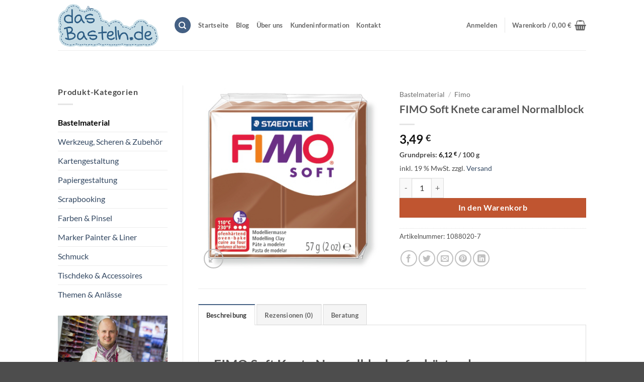

--- FILE ---
content_type: text/html; charset=UTF-8
request_url: https://www.dasbasteln.de/bastelmaterial/fimo-soft-knete-7-caramel-normalblock/
body_size: 36956
content:
<!DOCTYPE html>
<!--[if IE 9 ]> <html lang="de" class="ie9 loading-site no-js"> <![endif]-->
<!--[if IE 8 ]> <html lang="de" class="ie8 loading-site no-js"> <![endif]-->
<!--[if (gte IE 9)|!(IE)]><!--><html lang="de" class="loading-site no-js"> <!--<![endif]-->
<head>
	<meta charset="UTF-8" />
	<meta name="viewport" content="width=device-width, initial-scale=1.0, maximum-scale=1.0, user-scalable=no" />

	<link rel="profile" href="http://gmpg.org/xfn/11" />
	<link rel="pingback" href="https://www.dasbasteln.de/xmlrpc.php" />
	
	
<meta name='robots' content='index, follow, max-image-preview:large, max-snippet:-1, max-video-preview:-1' />
	<style>img:is([sizes="auto" i], [sizes^="auto," i]) { contain-intrinsic-size: 3000px 1500px }</style>
	<meta name="viewport" content="width=device-width, initial-scale=1" />
	<!-- This site is optimized with the Yoast SEO plugin v26.4 - https://yoast.com/wordpress/plugins/seo/ -->
	<title>FIMO Soft Knete caramel Normalblock ➤ ✓</title>
	<meta name="description" content="FIMO Soft Knete caramel Normalblock FIMO Soft ofenhärtende Modelliermasse, leuchtende Farbe. Farbe: caramel Masse: 57 Gramm Größe: 55 x 55 x 15 mm" />
	<link rel="canonical" href="https://www.dasbasteln.de/bastelmaterial/fimo-soft-knete-7-caramel-normalblock/" />
	<meta property="og:locale" content="de_DE" />
	<meta property="og:type" content="article" />
	<meta property="og:title" content="FIMO Soft Knete caramel Normalblock ➤ ✓" />
	<meta property="og:description" content="FIMO Soft Knete caramel Normalblock FIMO Soft ofenhärtende Modelliermasse, leuchtende Farbe. Farbe: caramel Masse: 57 Gramm Größe: 55 x 55 x 15 mm" />
	<meta property="og:url" content="https://www.dasbasteln.de/bastelmaterial/fimo-soft-knete-7-caramel-normalblock/" />
	<meta property="og:site_name" content="dasBasteln.de" />
	<meta property="article:publisher" content="https://www.facebook.com/dasBASTELN" />
	<meta property="article:modified_time" content="2024-04-23T11:40:23+00:00" />
	<meta property="og:image" content="https://www.dasbasteln.de/wp-content/uploads/2019/10/staedtler-fimo-soft-normalblock-caramel-8020-7.jpg" />
	<meta property="og:image:width" content="395" />
	<meta property="og:image:height" content="398" />
	<meta property="og:image:type" content="image/jpeg" />
	<meta name="twitter:card" content="summary_large_image" />
	<meta name="twitter:site" content="@dasBASTELN" />
	<meta name="twitter:label1" content="Geschätzte Lesezeit" />
	<meta name="twitter:data1" content="1 Minute" />
	<script type="application/ld+json" class="yoast-schema-graph">{"@context":"https://schema.org","@graph":[{"@type":"WebPage","@id":"https://www.dasbasteln.de/bastelmaterial/fimo-soft-knete-7-caramel-normalblock/","url":"https://www.dasbasteln.de/bastelmaterial/fimo-soft-knete-7-caramel-normalblock/","name":"FIMO Soft Knete caramel Normalblock ➤ ✓","isPartOf":{"@id":"https://www.dasbasteln.de/#website"},"primaryImageOfPage":{"@id":"https://www.dasbasteln.de/bastelmaterial/fimo-soft-knete-7-caramel-normalblock/#primaryimage"},"image":{"@id":"https://www.dasbasteln.de/bastelmaterial/fimo-soft-knete-7-caramel-normalblock/#primaryimage"},"thumbnailUrl":"https://www.dasbasteln.de/wp-content/uploads/2019/10/staedtler-fimo-soft-normalblock-caramel-8020-7.jpg","datePublished":"2019-10-08T14:13:28+00:00","dateModified":"2024-04-23T11:40:23+00:00","description":"FIMO Soft Knete caramel Normalblock FIMO Soft ofenhärtende Modelliermasse, leuchtende Farbe. Farbe: caramel Masse: 57 Gramm Größe: 55 x 55 x 15 mm","breadcrumb":{"@id":"https://www.dasbasteln.de/bastelmaterial/fimo-soft-knete-7-caramel-normalblock/#breadcrumb"},"inLanguage":"de","potentialAction":[{"@type":"ReadAction","target":["https://www.dasbasteln.de/bastelmaterial/fimo-soft-knete-7-caramel-normalblock/"]}]},{"@type":"ImageObject","inLanguage":"de","@id":"https://www.dasbasteln.de/bastelmaterial/fimo-soft-knete-7-caramel-normalblock/#primaryimage","url":"https://www.dasbasteln.de/wp-content/uploads/2019/10/staedtler-fimo-soft-normalblock-caramel-8020-7.jpg","contentUrl":"https://www.dasbasteln.de/wp-content/uploads/2019/10/staedtler-fimo-soft-normalblock-caramel-8020-7.jpg","width":395,"height":398,"caption":"Ofenhärtende Modelliermasse Fimo, caramel"},{"@type":"BreadcrumbList","@id":"https://www.dasbasteln.de/bastelmaterial/fimo-soft-knete-7-caramel-normalblock/#breadcrumb","itemListElement":[{"@type":"ListItem","position":1,"name":"Startseite","item":"https://www.dasbasteln.de/"},{"@type":"ListItem","position":2,"name":"Shop","item":"https://www.dasbasteln.de/"},{"@type":"ListItem","position":3,"name":"FIMO Soft Knete caramel Normalblock"}]},{"@type":"WebSite","@id":"https://www.dasbasteln.de/#website","url":"https://www.dasbasteln.de/","name":"dasBasteln.de","description":"","publisher":{"@id":"https://www.dasbasteln.de/#organization"},"potentialAction":[{"@type":"SearchAction","target":{"@type":"EntryPoint","urlTemplate":"https://www.dasbasteln.de/?s={search_term_string}"},"query-input":{"@type":"PropertyValueSpecification","valueRequired":true,"valueName":"search_term_string"}}],"inLanguage":"de"},{"@type":"Organization","@id":"https://www.dasbasteln.de/#organization","name":"dasbasteln.de","url":"https://www.dasbasteln.de/","logo":{"@type":"ImageObject","inLanguage":"de","@id":"https://www.dasbasteln.de/#/schema/logo/image/","url":"https://www.dasbasteln.de/wp-content/uploads/2019/08/logo-dasBasteln.png","contentUrl":"https://www.dasbasteln.de/wp-content/uploads/2019/08/logo-dasBasteln.png","width":600,"height":255,"caption":"dasbasteln.de"},"image":{"@id":"https://www.dasbasteln.de/#/schema/logo/image/"},"sameAs":["https://www.facebook.com/dasBASTELN","https://x.com/dasBASTELN","https://www.pinterest.de/dasbasteln/"]}]}</script>
	<!-- / Yoast SEO plugin. -->


<link rel='dns-prefetch' href='//widgets.trustedshops.com' />
<link rel='dns-prefetch' href='//www.googletagmanager.com' />
<link rel='prefetch' href='https://www.dasbasteln.de/wp-content/themes/flatsome/assets/js/flatsome.js?ver=e2eddd6c228105dac048' />
<link rel='prefetch' href='https://www.dasbasteln.de/wp-content/themes/flatsome/assets/js/chunk.slider.js?ver=3.20.3' />
<link rel='prefetch' href='https://www.dasbasteln.de/wp-content/themes/flatsome/assets/js/chunk.popups.js?ver=3.20.3' />
<link rel='prefetch' href='https://www.dasbasteln.de/wp-content/themes/flatsome/assets/js/chunk.tooltips.js?ver=3.20.3' />
<link rel='prefetch' href='https://www.dasbasteln.de/wp-content/themes/flatsome/assets/js/woocommerce.js?ver=1c9be63d628ff7c3ff4c' />
<link rel="alternate" type="application/rss+xml" title="dasBasteln.de &raquo; Feed" href="https://www.dasbasteln.de/feed/" />
<link rel="alternate" type="application/rss+xml" title="dasBasteln.de &raquo; Kommentar-Feed" href="https://www.dasbasteln.de/comments/feed/" />
<link rel="alternate" type="application/rss+xml" title="dasBasteln.de &raquo; FIMO Soft Knete caramel Normalblock-Kommentar-Feed" href="https://www.dasbasteln.de/bastelmaterial/fimo-soft-knete-7-caramel-normalblock/feed/" />
<style id='wp-emoji-styles-inline-css' type='text/css'>

	img.wp-smiley, img.emoji {
		display: inline !important;
		border: none !important;
		box-shadow: none !important;
		height: 1em !important;
		width: 1em !important;
		margin: 0 0.07em !important;
		vertical-align: -0.1em !important;
		background: none !important;
		padding: 0 !important;
	}
</style>
<style id='wp-block-library-inline-css' type='text/css'>
:root{
  --wp-admin-theme-color:#007cba;
  --wp-admin-theme-color--rgb:0, 124, 186;
  --wp-admin-theme-color-darker-10:#006ba1;
  --wp-admin-theme-color-darker-10--rgb:0, 107, 161;
  --wp-admin-theme-color-darker-20:#005a87;
  --wp-admin-theme-color-darker-20--rgb:0, 90, 135;
  --wp-admin-border-width-focus:2px;
  --wp-block-synced-color:#7a00df;
  --wp-block-synced-color--rgb:122, 0, 223;
  --wp-bound-block-color:var(--wp-block-synced-color);
}
@media (min-resolution:192dpi){
  :root{
    --wp-admin-border-width-focus:1.5px;
  }
}
.wp-element-button{
  cursor:pointer;
}

:root{
  --wp--preset--font-size--normal:16px;
  --wp--preset--font-size--huge:42px;
}
:root .has-very-light-gray-background-color{
  background-color:#eee;
}
:root .has-very-dark-gray-background-color{
  background-color:#313131;
}
:root .has-very-light-gray-color{
  color:#eee;
}
:root .has-very-dark-gray-color{
  color:#313131;
}
:root .has-vivid-green-cyan-to-vivid-cyan-blue-gradient-background{
  background:linear-gradient(135deg, #00d084, #0693e3);
}
:root .has-purple-crush-gradient-background{
  background:linear-gradient(135deg, #34e2e4, #4721fb 50%, #ab1dfe);
}
:root .has-hazy-dawn-gradient-background{
  background:linear-gradient(135deg, #faaca8, #dad0ec);
}
:root .has-subdued-olive-gradient-background{
  background:linear-gradient(135deg, #fafae1, #67a671);
}
:root .has-atomic-cream-gradient-background{
  background:linear-gradient(135deg, #fdd79a, #004a59);
}
:root .has-nightshade-gradient-background{
  background:linear-gradient(135deg, #330968, #31cdcf);
}
:root .has-midnight-gradient-background{
  background:linear-gradient(135deg, #020381, #2874fc);
}

.has-regular-font-size{
  font-size:1em;
}

.has-larger-font-size{
  font-size:2.625em;
}

.has-normal-font-size{
  font-size:var(--wp--preset--font-size--normal);
}

.has-huge-font-size{
  font-size:var(--wp--preset--font-size--huge);
}

.has-text-align-center{
  text-align:center;
}

.has-text-align-left{
  text-align:left;
}

.has-text-align-right{
  text-align:right;
}

#end-resizable-editor-section{
  display:none;
}

.aligncenter{
  clear:both;
}

.items-justified-left{
  justify-content:flex-start;
}

.items-justified-center{
  justify-content:center;
}

.items-justified-right{
  justify-content:flex-end;
}

.items-justified-space-between{
  justify-content:space-between;
}

.screen-reader-text{
  border:0;
  clip-path:inset(50%);
  height:1px;
  margin:-1px;
  overflow:hidden;
  padding:0;
  position:absolute;
  width:1px;
  word-wrap:normal !important;
}

.screen-reader-text:focus{
  background-color:#ddd;
  clip-path:none;
  color:#444;
  display:block;
  font-size:1em;
  height:auto;
  left:5px;
  line-height:normal;
  padding:15px 23px 14px;
  text-decoration:none;
  top:5px;
  width:auto;
  z-index:100000;
}
html :where(.has-border-color){
  border-style:solid;
}

html :where([style*=border-top-color]){
  border-top-style:solid;
}

html :where([style*=border-right-color]){
  border-right-style:solid;
}

html :where([style*=border-bottom-color]){
  border-bottom-style:solid;
}

html :where([style*=border-left-color]){
  border-left-style:solid;
}

html :where([style*=border-width]){
  border-style:solid;
}

html :where([style*=border-top-width]){
  border-top-style:solid;
}

html :where([style*=border-right-width]){
  border-right-style:solid;
}

html :where([style*=border-bottom-width]){
  border-bottom-style:solid;
}

html :where([style*=border-left-width]){
  border-left-style:solid;
}
html :where(img[class*=wp-image-]){
  height:auto;
  max-width:100%;
}
:where(figure){
  margin:0 0 1em;
}

html :where(.is-position-sticky){
  --wp-admin--admin-bar--position-offset:var(--wp-admin--admin-bar--height, 0px);
}

@media screen and (max-width:600px){
  html :where(.is-position-sticky){
    --wp-admin--admin-bar--position-offset:0px;
  }
}
</style>
<link rel='stylesheet' id='sumup-checkout-css' href='https://www.dasbasteln.de/wp-content/plugins/sumup-payment-gateway-for-woocommerce/assets/css/checkout/modal.min.css?ver=2.7.7' type='text/css' media='all' />
<link rel='stylesheet' id='photoswipe-css' href='https://www.dasbasteln.de/wp-content/plugins/woocommerce/assets/css/photoswipe/photoswipe.min.css?ver=10.3.7' type='text/css' media='all' />
<link rel='stylesheet' id='photoswipe-default-skin-css' href='https://www.dasbasteln.de/wp-content/plugins/woocommerce/assets/css/photoswipe/default-skin/default-skin.min.css?ver=10.3.7' type='text/css' media='all' />
<style id='woocommerce-inline-inline-css' type='text/css'>
.woocommerce form .form-row .required { visibility: visible; }
</style>
<link data-minify="1" rel='stylesheet' id='wp-show-posts-css' href='https://www.dasbasteln.de/wp-content/cache/min/1/wp-content/plugins/wp-show-posts/css/wp-show-posts.css?ver=1765558195' type='text/css' media='all' />
<link data-minify="1" rel='stylesheet' id='ppress-frontend-css' href='https://www.dasbasteln.de/wp-content/cache/min/1/wp-content/plugins/wp-user-avatar/assets/css/frontend.css?ver=1765558195' type='text/css' media='all' />
<link rel='stylesheet' id='ppress-flatpickr-css' href='https://www.dasbasteln.de/wp-content/plugins/wp-user-avatar/assets/flatpickr/flatpickr.min.css?ver=4.16.7' type='text/css' media='all' />
<link rel='stylesheet' id='ppress-select2-css' href='https://www.dasbasteln.de/wp-content/plugins/wp-user-avatar/assets/select2/select2.min.css?ver=6.8.3' type='text/css' media='all' />
<link data-minify="1" rel='stylesheet' id='gateway-css' href='https://www.dasbasteln.de/wp-content/cache/min/1/wp-content/plugins/woocommerce-paypal-payments/modules/ppcp-button/assets/css/gateway.css?ver=1765558195' type='text/css' media='all' />
<link data-minify="1" rel='stylesheet' id='brands-styles-css' href='https://www.dasbasteln.de/wp-content/cache/min/1/wp-content/plugins/woocommerce/assets/css/brands.css?ver=1765558195' type='text/css' media='all' />
<link data-minify="1" rel='stylesheet' id='borlabs-cookie-css' href='https://www.dasbasteln.de/wp-content/cache/min/1/wp-content/cache/borlabs-cookie/borlabs-cookie_1_de.css?ver=1765558195' type='text/css' media='all' />
<link data-minify="1" rel='stylesheet' id='woocommerce-gzd-layout-css' href='https://www.dasbasteln.de/wp-content/cache/min/1/wp-content/plugins/woocommerce-germanized/build/static/layout-styles.css?ver=1765558195' type='text/css' media='all' />
<style id='woocommerce-gzd-layout-inline-css' type='text/css'>
.woocommerce-checkout .shop_table { background-color: #eeeeee; } .product p.deposit-packaging-type { font-size: 1.25em !important; } p.woocommerce-shipping-destination { display: none; }
                .wc-gzd-nutri-score-value-a {
                    background: url(https://www.dasbasteln.de/wp-content/plugins/woocommerce-germanized/assets/images/nutri-score-a.svg) no-repeat;
                }
                .wc-gzd-nutri-score-value-b {
                    background: url(https://www.dasbasteln.de/wp-content/plugins/woocommerce-germanized/assets/images/nutri-score-b.svg) no-repeat;
                }
                .wc-gzd-nutri-score-value-c {
                    background: url(https://www.dasbasteln.de/wp-content/plugins/woocommerce-germanized/assets/images/nutri-score-c.svg) no-repeat;
                }
                .wc-gzd-nutri-score-value-d {
                    background: url(https://www.dasbasteln.de/wp-content/plugins/woocommerce-germanized/assets/images/nutri-score-d.svg) no-repeat;
                }
                .wc-gzd-nutri-score-value-e {
                    background: url(https://www.dasbasteln.de/wp-content/plugins/woocommerce-germanized/assets/images/nutri-score-e.svg) no-repeat;
                }
            
</style>
<link data-minify="1" rel='stylesheet' id='flatsome-main-css' href='https://www.dasbasteln.de/wp-content/cache/min/1/wp-content/themes/flatsome/assets/css/flatsome.css?ver=1765558195' type='text/css' media='all' />
<style id='flatsome-main-inline-css' type='text/css'>
@font-face {
				font-family: "fl-icons";
				font-display: block;
				src: url(https://www.dasbasteln.de/wp-content/themes/flatsome/assets/css/icons/fl-icons.eot?v=3.20.3);
				src:
					url(https://www.dasbasteln.de/wp-content/themes/flatsome/assets/css/icons/fl-icons.eot#iefix?v=3.20.3) format("embedded-opentype"),
					url(https://www.dasbasteln.de/wp-content/themes/flatsome/assets/css/icons/fl-icons.woff2?v=3.20.3) format("woff2"),
					url(https://www.dasbasteln.de/wp-content/themes/flatsome/assets/css/icons/fl-icons.ttf?v=3.20.3) format("truetype"),
					url(https://www.dasbasteln.de/wp-content/themes/flatsome/assets/css/icons/fl-icons.woff?v=3.20.3) format("woff"),
					url(https://www.dasbasteln.de/wp-content/themes/flatsome/assets/css/icons/fl-icons.svg?v=3.20.3#fl-icons) format("svg");
			}
</style>
<link data-minify="1" rel='stylesheet' id='flatsome-shop-css' href='https://www.dasbasteln.de/wp-content/cache/min/1/wp-content/themes/flatsome/assets/css/flatsome-shop.css?ver=1765558195' type='text/css' media='all' />
<link data-minify="1" rel='stylesheet' id='flatsome-style-css' href='https://www.dasbasteln.de/wp-content/cache/min/1/wp-content/themes/flatsome-child/style.css?ver=1765558195' type='text/css' media='all' />
<link data-minify="1" rel='stylesheet' id='wc-gzdp-theme-flatsome-css' href='https://www.dasbasteln.de/wp-content/cache/min/1/wp-content/plugins/woocommerce-germanized-pro/build/static/wc-gzdp-theme-flatsome-styles.css?ver=1765558195' type='text/css' media='all' />



<script type="text/javascript" id="wc-add-to-cart-js-extra">
/* <![CDATA[ */
var wc_add_to_cart_params = {"ajax_url":"\/wp-admin\/admin-ajax.php","wc_ajax_url":"\/?wc-ajax=%%endpoint%%","i18n_view_cart":"Warenkorb anzeigen","cart_url":"https:\/\/www.dasbasteln.de\/warenkorb\/","is_cart":"","cart_redirect_after_add":"no"};
/* ]]> */
</script>









<script type="text/javascript" id="wc-gzd-unit-price-observer-queue-js-extra">
/* <![CDATA[ */
var wc_gzd_unit_price_observer_queue_params = {"ajax_url":"\/wp-admin\/admin-ajax.php","wc_ajax_url":"\/?wc-ajax=%%endpoint%%","refresh_unit_price_nonce":"958493eeb9"};
/* ]]> */
</script>




<link rel="https://api.w.org/" href="https://www.dasbasteln.de/wp-json/" /><link rel="alternate" title="JSON" type="application/json" href="https://www.dasbasteln.de/wp-json/wp/v2/product/20110" /><link rel="EditURI" type="application/rsd+xml" title="RSD" href="https://www.dasbasteln.de/xmlrpc.php?rsd" />
<meta name="generator" content="WordPress 6.8.3" />
<meta name="generator" content="WooCommerce 10.3.7" />
<link rel='shortlink' href='https://www.dasbasteln.de/?p=20110' />
<link rel="alternate" title="oEmbed (JSON)" type="application/json+oembed" href="https://www.dasbasteln.de/wp-json/oembed/1.0/embed?url=https%3A%2F%2Fwww.dasbasteln.de%2Fbastelmaterial%2Ffimo-soft-knete-7-caramel-normalblock%2F" />
<link rel="alternate" title="oEmbed (XML)" type="text/xml+oembed" href="https://www.dasbasteln.de/wp-json/oembed/1.0/embed?url=https%3A%2F%2Fwww.dasbasteln.de%2Fbastelmaterial%2Ffimo-soft-knete-7-caramel-normalblock%2F&#038;format=xml" />
<meta name="generator" content="Site Kit by Google 1.166.0" />
<!-- This website runs the Product Feed PRO for WooCommerce by AdTribes.io plugin - version woocommercesea_option_installed_version -->
	<noscript><style>.woocommerce-product-gallery{ opacity: 1 !important; }</style></noscript>
	<link rel="icon" href="https://www.dasbasteln.de/wp-content/uploads/2019/12/cropped-logo-dasBasteln-quadratisch-32x32.jpg" sizes="32x32" />
<link rel="icon" href="https://www.dasbasteln.de/wp-content/uploads/2019/12/cropped-logo-dasBasteln-quadratisch-192x192.jpg" sizes="192x192" />
<link rel="apple-touch-icon" href="https://www.dasbasteln.de/wp-content/uploads/2019/12/cropped-logo-dasBasteln-quadratisch-180x180.jpg" />
<meta name="msapplication-TileImage" content="https://www.dasbasteln.de/wp-content/uploads/2019/12/cropped-logo-dasBasteln-quadratisch-270x270.jpg" />
<style id="custom-css" type="text/css">:root {--primary-color: #446084;--fs-color-primary: #446084;--fs-color-secondary: #C05530;--fs-color-success: #627D47;--fs-color-alert: #b20000;--fs-color-base: #4a4a4a;--fs-experimental-link-color: #334862;--fs-experimental-link-color-hover: #111;}.tooltipster-base {--tooltip-color: #fff;--tooltip-bg-color: #000;}.off-canvas-right .mfp-content, .off-canvas-left .mfp-content {--drawer-width: 300px;}.off-canvas .mfp-content.off-canvas-cart {--drawer-width: 360px;}.header-main{height: 100px}#logo img{max-height: 100px}#logo{width:200px;}.header-bottom{min-height: 55px}.header-top{min-height: 30px}.transparent .header-main{height: 265px}.transparent #logo img{max-height: 265px}.has-transparent + .page-title:first-of-type,.has-transparent + #main > .page-title,.has-transparent + #main > div > .page-title,.has-transparent + #main .page-header-wrapper:first-of-type .page-title{padding-top: 265px;}.header.show-on-scroll,.stuck .header-main{height:70px!important}.stuck #logo img{max-height: 70px!important}.header-bottom {background-color: #f1f1f1}.header-main .nav > li > a{line-height: 16px }.stuck .header-main .nav > li > a{line-height: 50px }.header-bottom-nav > li > a{line-height: 16px }@media (max-width: 549px) {.header-main{height: 70px}#logo img{max-height: 70px}}.nav-dropdown{font-size:100%}body{font-family: Lato, sans-serif;}body {font-weight: 400;font-style: normal;}.nav > li > a {font-family: Lato, sans-serif;}.mobile-sidebar-levels-2 .nav > li > ul > li > a {font-family: Lato, sans-serif;}.nav > li > a,.mobile-sidebar-levels-2 .nav > li > ul > li > a {font-weight: 700;font-style: normal;}h1,h2,h3,h4,h5,h6,.heading-font, .off-canvas-center .nav-sidebar.nav-vertical > li > a{font-family: Lato, sans-serif;}h1,h2,h3,h4,h5,h6,.heading-font,.banner h1,.banner h2 {font-weight: 700;font-style: normal;}.alt-font{font-family: "Dancing Script", sans-serif;}.alt-font {font-weight: 400!important;font-style: normal!important;}.breadcrumbs{text-transform: none;}button,.button{text-transform: none;}.nav > li > a, .links > li > a{text-transform: none;}.section-title span{text-transform: none;}h3.widget-title,span.widget-title{text-transform: none;}.has-equal-box-heights .box-image {padding-top: 100%;}.shop-page-title.featured-title .title-bg{ background-image: url(https://www.dasbasteln.de/wp-content/uploads/2019/10/staedtler-fimo-soft-normalblock-caramel-8020-7.jpg)!important;}@media screen and (min-width: 550px){.products .box-vertical .box-image{min-width: 247px!important;width: 247px!important;}}.nav-vertical-fly-out > li + li {border-top-width: 1px; border-top-style: solid;}.label-new.menu-item > a:after{content:"Neu";}.label-hot.menu-item > a:after{content:"Hot";}.label-sale.menu-item > a:after{content:"Aktion";}.label-popular.menu-item > a:after{content:"Beliebt";}</style>		<style type="text/css" id="wp-custom-css">
			body.single-product .related-products-wrapper {
	width: 100%;
}
body.single-product .related-products-wrapper .out-of-stock-label {
	display: none;
}

body.term-bastelmaterial .product-price-info,
body.term-kartengestaltung .product-price-info,
body.term-papiergestaltung .product-price-info,
body.term-farben-pinsel .product-price-info,
body.term-schmuck .product-price-info{
	display: none;
}

.total.differential-taxation-notice.wc-gzd-total-mini-cart {
	display: none;
}


.box-text-products .wc-gzd-additional-info{display: none;}

.product-small .tax-info{display: none;}

.product-small .shipping-costs-info{display:none;}

.strong{
	font-weight: bold;
}		</style>
		<style id="kirki-inline-styles">/* latin-ext */
@font-face {
  font-family: 'Lato';
  font-style: normal;
  font-weight: 400;
  font-display: swap;
  src: url(https://www.dasbasteln.de/wp-content/fonts/lato/S6uyw4BMUTPHjxAwXjeu.woff2) format('woff2');
  unicode-range: U+0100-02BA, U+02BD-02C5, U+02C7-02CC, U+02CE-02D7, U+02DD-02FF, U+0304, U+0308, U+0329, U+1D00-1DBF, U+1E00-1E9F, U+1EF2-1EFF, U+2020, U+20A0-20AB, U+20AD-20C0, U+2113, U+2C60-2C7F, U+A720-A7FF;
}
/* latin */
@font-face {
  font-family: 'Lato';
  font-style: normal;
  font-weight: 400;
  font-display: swap;
  src: url(https://www.dasbasteln.de/wp-content/fonts/lato/S6uyw4BMUTPHjx4wXg.woff2) format('woff2');
  unicode-range: U+0000-00FF, U+0131, U+0152-0153, U+02BB-02BC, U+02C6, U+02DA, U+02DC, U+0304, U+0308, U+0329, U+2000-206F, U+20AC, U+2122, U+2191, U+2193, U+2212, U+2215, U+FEFF, U+FFFD;
}
/* latin-ext */
@font-face {
  font-family: 'Lato';
  font-style: normal;
  font-weight: 700;
  font-display: swap;
  src: url(https://www.dasbasteln.de/wp-content/fonts/lato/S6u9w4BMUTPHh6UVSwaPGR_p.woff2) format('woff2');
  unicode-range: U+0100-02BA, U+02BD-02C5, U+02C7-02CC, U+02CE-02D7, U+02DD-02FF, U+0304, U+0308, U+0329, U+1D00-1DBF, U+1E00-1E9F, U+1EF2-1EFF, U+2020, U+20A0-20AB, U+20AD-20C0, U+2113, U+2C60-2C7F, U+A720-A7FF;
}
/* latin */
@font-face {
  font-family: 'Lato';
  font-style: normal;
  font-weight: 700;
  font-display: swap;
  src: url(https://www.dasbasteln.de/wp-content/fonts/lato/S6u9w4BMUTPHh6UVSwiPGQ.woff2) format('woff2');
  unicode-range: U+0000-00FF, U+0131, U+0152-0153, U+02BB-02BC, U+02C6, U+02DA, U+02DC, U+0304, U+0308, U+0329, U+2000-206F, U+20AC, U+2122, U+2191, U+2193, U+2212, U+2215, U+FEFF, U+FFFD;
}/* vietnamese */
@font-face {
  font-family: 'Dancing Script';
  font-style: normal;
  font-weight: 400;
  font-display: swap;
  src: url(https://www.dasbasteln.de/wp-content/fonts/dancing-script/If2cXTr6YS-zF4S-kcSWSVi_sxjsohD9F50Ruu7BMSo3Rep8ltA.woff2) format('woff2');
  unicode-range: U+0102-0103, U+0110-0111, U+0128-0129, U+0168-0169, U+01A0-01A1, U+01AF-01B0, U+0300-0301, U+0303-0304, U+0308-0309, U+0323, U+0329, U+1EA0-1EF9, U+20AB;
}
/* latin-ext */
@font-face {
  font-family: 'Dancing Script';
  font-style: normal;
  font-weight: 400;
  font-display: swap;
  src: url(https://www.dasbasteln.de/wp-content/fonts/dancing-script/If2cXTr6YS-zF4S-kcSWSVi_sxjsohD9F50Ruu7BMSo3ROp8ltA.woff2) format('woff2');
  unicode-range: U+0100-02BA, U+02BD-02C5, U+02C7-02CC, U+02CE-02D7, U+02DD-02FF, U+0304, U+0308, U+0329, U+1D00-1DBF, U+1E00-1E9F, U+1EF2-1EFF, U+2020, U+20A0-20AB, U+20AD-20C0, U+2113, U+2C60-2C7F, U+A720-A7FF;
}
/* latin */
@font-face {
  font-family: 'Dancing Script';
  font-style: normal;
  font-weight: 400;
  font-display: swap;
  src: url(https://www.dasbasteln.de/wp-content/fonts/dancing-script/If2cXTr6YS-zF4S-kcSWSVi_sxjsohD9F50Ruu7BMSo3Sup8.woff2) format('woff2');
  unicode-range: U+0000-00FF, U+0131, U+0152-0153, U+02BB-02BC, U+02C6, U+02DA, U+02DC, U+0304, U+0308, U+0329, U+2000-206F, U+20AC, U+2122, U+2191, U+2193, U+2212, U+2215, U+FEFF, U+FFFD;
}</style><noscript><style id="rocket-lazyload-nojs-css">.rll-youtube-player, [data-lazy-src]{display:none !important;}</style></noscript><meta name="generator" content="WP Rocket 3.20.1.2" data-wpr-features="wpr_minify_concatenate_js wpr_lazyload_images wpr_minify_css wpr_desktop" /></head>

<body class="wp-singular product-template-default single single-product postid-20110 wp-theme-flatsome wp-child-theme-flatsome-child theme-flatsome woocommerce woocommerce-page woocommerce-no-js full-width lightbox nav-dropdown-has-arrow nav-dropdown-has-shadow nav-dropdown-has-border">


<a class="skip-link screen-reader-text" href="#main">Zum Inhalt springen</a>

<div data-rocket-location-hash="99bb46786fd5bd31bcd7bdc067ad247a" id="wrapper">


<header data-rocket-location-hash="8cd2ef760cf5956582d03e973259bc0e" id="header" class="header has-sticky sticky-jump">
   <div data-rocket-location-hash="d53b06ca13945ed03e70ba4a94347bcf" class="header-wrapper">
	<div id="masthead" class="header-main ">
      <div class="header-inner flex-row container logo-left medium-logo-center" role="navigation">

          <!-- Logo -->
          <div id="logo" class="flex-col logo">
            
<!-- Header logo -->
<a href="https://www.dasbasteln.de/" title="dasBasteln.de" rel="home">
		<img width="600" height="255" src="data:image/svg+xml,%3Csvg%20xmlns='http://www.w3.org/2000/svg'%20viewBox='0%200%20600%20255'%3E%3C/svg%3E" class="header_logo header-logo" alt="dasBasteln.de" data-lazy-src="https://www.dasbasteln.de/wp-content/uploads/2019/08/logo-dasBasteln.png"/><noscript><img width="600" height="255" src="https://www.dasbasteln.de/wp-content/uploads/2019/08/logo-dasBasteln.png" class="header_logo header-logo" alt="dasBasteln.de"/></noscript><img  width="600" height="255" src="data:image/svg+xml,%3Csvg%20xmlns='http://www.w3.org/2000/svg'%20viewBox='0%200%20600%20255'%3E%3C/svg%3E" class="header-logo-dark" alt="dasBasteln.de" data-lazy-src="https://www.dasbasteln.de/wp-content/uploads/2019/08/logo-dasBasteln.png"/><noscript><img  width="600" height="255" src="https://www.dasbasteln.de/wp-content/uploads/2019/08/logo-dasBasteln.png" class="header-logo-dark" alt="dasBasteln.de"/></noscript></a>
          </div>

          <!-- Mobile Left Elements -->
          <div class="flex-col show-for-medium flex-left">
            <ul class="mobile-nav nav nav-left ">
              <li class="nav-icon has-icon">
			<a href="#" class="is-small" data-open="#main-menu" data-pos="left" data-bg="main-menu-overlay" role="button" aria-label="Menü" aria-controls="main-menu" aria-expanded="false" aria-haspopup="dialog" data-flatsome-role-button>
			<i class="icon-menu" aria-hidden="true"></i>					</a>
	</li>
            </ul>
          </div>

          <!-- Left Elements -->
          <div class="flex-col hide-for-medium flex-left
            flex-grow">
            <ul class="header-nav header-nav-main nav nav-left  nav-uppercase" >
              <li class="header-search header-search-dropdown has-icon has-dropdown menu-item-has-children">
	<div class="header-button">	<a href="#" aria-label="Suchen" aria-haspopup="true" aria-expanded="false" aria-controls="ux-search-dropdown" class="nav-top-link icon primary button circle is-small"><i class="icon-search" aria-hidden="true"></i></a>
	</div>	<ul id="ux-search-dropdown" class="nav-dropdown nav-dropdown-default">
	 	<li class="header-search-form search-form html relative has-icon">
	<div class="header-search-form-wrapper">
		<div class="searchform-wrapper ux-search-box relative form-flat is-normal"><form role="search" method="get" class="searchform" action="https://www.dasbasteln.de/">
	<div class="flex-row relative">
						<div class="flex-col flex-grow">
			<label class="screen-reader-text" for="woocommerce-product-search-field-0">Suche nach:</label>
			<input type="search" id="woocommerce-product-search-field-0" class="search-field mb-0" placeholder="Suchen&hellip;" value="" name="s" />
			<input type="hidden" name="post_type" value="product" />
					</div>
		<div class="flex-col">
			<button type="submit" value="Suchen" class="ux-search-submit submit-button secondary button  icon mb-0" aria-label="Übermitteln">
				<i class="icon-search" aria-hidden="true"></i>			</button>
		</div>
	</div>
	<div class="live-search-results text-left z-top"></div>
</form>
</div>	</div>
</li>
	</ul>
</li>
<li id="menu-item-11968" class="menu-item menu-item-type-post_type menu-item-object-page menu-item-home current_page_parent menu-item-11968 menu-item-design-default"><a href="https://www.dasbasteln.de/" class="nav-top-link">Startseite</a></li>
<li id="menu-item-16805" class="menu-item menu-item-type-post_type menu-item-object-page menu-item-16805 menu-item-design-default"><a href="https://www.dasbasteln.de/blog/" class="nav-top-link">Blog</a></li>
<li id="menu-item-11970" class="menu-item menu-item-type-post_type menu-item-object-page menu-item-11970 menu-item-design-default"><a href="https://www.dasbasteln.de/ueber-uns/" class="nav-top-link">Über uns</a></li>
<li id="menu-item-11978" class="menu-item menu-item-type-post_type menu-item-object-page menu-item-11978 menu-item-design-default"><a href="https://www.dasbasteln.de/kundeninformation/" class="nav-top-link">Kundeninformation</a></li>
<li id="menu-item-12024" class="menu-item menu-item-type-post_type menu-item-object-page menu-item-12024 menu-item-design-default"><a href="https://www.dasbasteln.de/kontakt/" class="nav-top-link">Kontakt</a></li>
            </ul>
          </div>

          <!-- Right Elements -->
          <div class="flex-col hide-for-medium flex-right">
            <ul class="header-nav header-nav-main nav nav-right  nav-uppercase">
              <li class="account-item has-icon
    "
>

<a href="https://www.dasbasteln.de/mein-konto/"
    class="nav-top-link nav-top-not-logged-in "
    data-open="#login-form-popup"  >
    <span>
    Anmelden  </span>
  
</a><!-- .account-login-link -->



</li>
<li class="header-divider"></li><li class="cart-item has-icon has-dropdown">

<a href="https://www.dasbasteln.de/warenkorb/" class="header-cart-link nav-top-link is-small" title="Warenkorb" aria-label="Warenkorb anzeigen" aria-expanded="false" aria-haspopup="true" role="button" data-flatsome-role-button>

<span class="header-cart-title">
   Warenkorb   /      <span class="cart-price"><span class="woocommerce-Price-amount amount"><bdi>0,00&nbsp;<span class="woocommerce-Price-currencySymbol">&euro;</span></bdi></span></span>
  </span>

    <i class="icon-shopping-basket" aria-hidden="true" data-icon-label="0"></i>  </a>

 <ul class="nav-dropdown nav-dropdown-default">
    <li class="html widget_shopping_cart">
      <div class="widget_shopping_cart_content">
        

	<div class="ux-mini-cart-empty flex flex-row-col text-center pt pb">
				<div class="ux-mini-cart-empty-icon">
			<svg aria-hidden="true" xmlns="http://www.w3.org/2000/svg" viewBox="0 0 17 19" style="opacity:.1;height:80px;">
				<path d="M8.5 0C6.7 0 5.3 1.2 5.3 2.7v2H2.1c-.3 0-.6.3-.7.7L0 18.2c0 .4.2.8.6.8h15.7c.4 0 .7-.3.7-.7v-.1L15.6 5.4c0-.3-.3-.6-.7-.6h-3.2v-2c0-1.6-1.4-2.8-3.2-2.8zM6.7 2.7c0-.8.8-1.4 1.8-1.4s1.8.6 1.8 1.4v2H6.7v-2zm7.5 3.4 1.3 11.5h-14L2.8 6.1h2.5v1.4c0 .4.3.7.7.7.4 0 .7-.3.7-.7V6.1h3.5v1.4c0 .4.3.7.7.7s.7-.3.7-.7V6.1h2.6z" fill-rule="evenodd" clip-rule="evenodd" fill="currentColor"></path>
			</svg>
		</div>
				<p class="woocommerce-mini-cart__empty-message empty">Es befinden sich keine Produkte im Warenkorb.</p>
					<p class="return-to-shop">
				<a class="button primary wc-backward" href="https://www.dasbasteln.de/">
					Zurück zum Shop				</a>
			</p>
				</div>


      </div>
    </li>
     </ul>

</li>
            </ul>
          </div>

          <!-- Mobile Right Elements -->
          <div class="flex-col show-for-medium flex-right">
            <ul class="mobile-nav nav nav-right ">
              <li class="cart-item has-icon">


		<a href="https://www.dasbasteln.de/warenkorb/" class="header-cart-link nav-top-link is-small off-canvas-toggle" title="Warenkorb" aria-label="Warenkorb anzeigen" aria-expanded="false" aria-haspopup="dialog" role="button" data-open="#cart-popup" data-class="off-canvas-cart" data-pos="right" aria-controls="cart-popup" data-flatsome-role-button>

  	<i class="icon-shopping-basket" aria-hidden="true" data-icon-label="0"></i>  </a>


  <!-- Cart Sidebar Popup -->
  <div id="cart-popup" class="mfp-hide">
  <div class="cart-popup-inner inner-padding cart-popup-inner--sticky">
      <div class="cart-popup-title text-center">
          <span class="heading-font uppercase">Warenkorb</span>
          <div class="is-divider"></div>
      </div>
	  <div class="widget_shopping_cart">
		  <div class="widget_shopping_cart_content">
			  

	<div class="ux-mini-cart-empty flex flex-row-col text-center pt pb">
				<div class="ux-mini-cart-empty-icon">
			<svg aria-hidden="true" xmlns="http://www.w3.org/2000/svg" viewBox="0 0 17 19" style="opacity:.1;height:80px;">
				<path d="M8.5 0C6.7 0 5.3 1.2 5.3 2.7v2H2.1c-.3 0-.6.3-.7.7L0 18.2c0 .4.2.8.6.8h15.7c.4 0 .7-.3.7-.7v-.1L15.6 5.4c0-.3-.3-.6-.7-.6h-3.2v-2c0-1.6-1.4-2.8-3.2-2.8zM6.7 2.7c0-.8.8-1.4 1.8-1.4s1.8.6 1.8 1.4v2H6.7v-2zm7.5 3.4 1.3 11.5h-14L2.8 6.1h2.5v1.4c0 .4.3.7.7.7.4 0 .7-.3.7-.7V6.1h3.5v1.4c0 .4.3.7.7.7s.7-.3.7-.7V6.1h2.6z" fill-rule="evenodd" clip-rule="evenodd" fill="currentColor"></path>
			</svg>
		</div>
				<p class="woocommerce-mini-cart__empty-message empty">Es befinden sich keine Produkte im Warenkorb.</p>
					<p class="return-to-shop">
				<a class="button primary wc-backward" href="https://www.dasbasteln.de/">
					Zurück zum Shop				</a>
			</p>
				</div>


		  </div>
	  </div>
               </div>
  </div>

</li>
            </ul>
          </div>

      </div>

            <div class="container"><div class="top-divider full-width"></div></div>
      </div>

<div class="header-bg-container fill"><div class="header-bg-image fill"></div><div class="header-bg-color fill"></div></div>   </div><!-- header-wrapper-->
</header>

<div data-rocket-location-hash="e3dc2aca379818c09a95f18653e8a415" id="after-header" class="container">
	</div>

<main data-rocket-location-hash="948ad0d3a8d774225d8e906b9164601b" id="main" class="">

	<div data-rocket-location-hash="7f4f8e9c04a2b436808912463c3a48a4" class="shop-container">

		
			<div class="container">
	<div class="woocommerce-notices-wrapper"></div><div class="category-filtering container text-center product-filter-row show-for-medium">
	<a href="#product-sidebar" data-open="#product-sidebar" data-pos="left" class="filter-button uppercase plain" role="button" aria-expanded="false" aria-haspopup="dialog" aria-controls="product-sidebar" data-flatsome-role-button>
		<i class="icon-equalizer" aria-hidden="true"></i>		<strong>Filter</strong>
	</a>
</div>
</div>
<div id="product-20110" class="product type-product post-20110 status-publish first onbackorder product_cat-fimo-soft product_cat-bastelmaterial product_cat-fimo product_tag-modellieren product_tag-fimo product_tag-soft product_tag-kneten product_tag-caramel has-post-thumbnail taxable shipping-taxable purchasable product-type-simple">
	<div class="product-main">
	<div class="row content-row row-divided row-large">
		<div id="product-sidebar" class="col large-3 hide-for-medium shop-sidebar ">
			<aside id="woocommerce_product_categories-2" class="widget woocommerce widget_product_categories"><span class="widget-title shop-sidebar">Produkt-Kategorien</span><div class="is-divider small"></div><ul class="product-categories"><li data-id="31" class="cat-item cat-item-31 d-0 current-cat has-child"><a href="https://www.dasbasteln.de/bastelmaterial/">Bastelmaterial</a><ul class='children'>
<li data-id="33" class="cat-item cat-item-33 d-1 has-child"><a href="https://www.dasbasteln.de/bastelmaterial/augen-nasen/">Augen &amp; Nasen</a>	<ul class='children'>
	</ul>
<li data-id="40" class="cat-item cat-item-40 d-1 has-child"><a href="https://www.dasbasteln.de/bastelmaterial/baender-stoffe/">Bänder &amp; Stoffe</a>	<ul class='children'>
	</ul>
<li data-id="56" class="cat-item cat-item-56 d-1 has-child"><a href="https://www.dasbasteln.de/bastelmaterial/draehte-floristik/">Drähte &amp; Floristik</a>	<ul class='children'>
	</ul>
<li data-id="71" class="cat-item cat-item-71 d-1 has-child"><a href="https://www.dasbasteln.de/bastelmaterial/federn/">Federn</a>	<ul class='children'>
	</ul>
<li data-id="78" class="cat-item cat-item-78 d-1 has-child"><a href="https://www.dasbasteln.de/bastelmaterial/filzwolle-filz/">Filz &amp; Filzwolle</a>	<ul class='children'>
	</ul>
<li data-id="91" class="cat-item cat-item-91 d-1 has-child"><a href="https://www.dasbasteln.de/bastelmaterial/fimo/">Fimo</a>	<ul class='children'>
	</ul>
<li data-id="165" class="cat-item cat-item-165 d-1"><a href="https://www.dasbasteln.de/bastelmaterial/giessmassen/">Gießmassen</a><li data-id="164" class="cat-item cat-item-164 d-1"><a href="https://www.dasbasteln.de/bastelmaterial/giessformen/">Gießformen</a><li data-id="100" class="cat-item cat-item-100 d-1 has-child"><a href="https://www.dasbasteln.de/bastelmaterial/bio-glitter/">Bio-Glitter</a>	<ul class='children'>
	</ul>
<li data-id="105" class="cat-item cat-item-105 d-1 has-child"><a href="https://www.dasbasteln.de/bastelmaterial/folien-lampenschirme/">Folien / Lampenschirme</a>	<ul class='children'>
	</ul>
<li data-id="110" class="cat-item cat-item-110 d-1 has-child"><a href="https://www.dasbasteln.de/bastelmaterial/holzartikel-holzperlen/">Holzartikel / Holzperlen</a>	<ul class='children'>
	</ul>
<li data-id="138" class="cat-item cat-item-138 d-1 has-child"><a href="https://www.dasbasteln.de/bastelmaterial/kleber/">Kleber</a>	<ul class='children'>
	</ul>
<li data-id="144" class="cat-item cat-item-144 d-1 has-child"><a href="https://www.dasbasteln.de/bastelmaterial/kork/">Kork</a>	<ul class='children'>
	</ul>
<li data-id="149" class="cat-item cat-item-149 d-1 has-child"><a href="https://www.dasbasteln.de/bastelmaterial/kunststoffartikel/">Kunststoffartikel</a>	<ul class='children'>
	</ul>
<li data-id="158" class="cat-item cat-item-158 d-1 has-child"><a href="https://www.dasbasteln.de/bastelmaterial/modellieren/">Modellieren</a>	<ul class='children'>
	</ul>
<li data-id="167" class="cat-item cat-item-167 d-1 has-child"><a href="https://www.dasbasteln.de/bastelmaterial/moosgummi/">Moosgummi</a>	<ul class='children'>
	</ul>
<li data-id="173" class="cat-item cat-item-173 d-1 has-child"><a href="https://www.dasbasteln.de/bastelmaterial/pappartikel/">Pappartikel</a>	<ul class='children'>
	</ul>
<li data-id="187" class="cat-item cat-item-187 d-1 has-child"><a href="https://www.dasbasteln.de/bastelmaterial/pfeifenputzer-pompons/">Pfeifenputzer / Pompons</a>	<ul class='children'>
	</ul>
<li data-id="195" class="cat-item cat-item-195 d-1 has-child"><a href="https://www.dasbasteln.de/bastelmaterial/seifengiessen/">Seifengießen</a>	<ul class='children'>
	</ul>
<li data-id="202" class="cat-item cat-item-202 d-1 has-child"><a href="https://www.dasbasteln.de/bastelmaterial/styropor/">Styropor</a>	<ul class='children'>
	</ul>
<li data-id="211" class="cat-item cat-item-211 d-1 has-child"><a href="https://www.dasbasteln.de/bastelmaterial/textiles-bastelmaterial/">Textiles Bastelmaterial</a>	<ul class='children'>
	</ul>
<li data-id="215" class="cat-item cat-item-215 d-1 has-child"><a href="https://www.dasbasteln.de/bastelmaterial/wachs-kerzen/">Wachs &amp; Kerzen</a>	<ul class='children'>
	</ul>
<li data-id="228" class="cat-item cat-item-228 d-1 has-child"><a href="https://www.dasbasteln.de/bastelmaterial/wattematerial-fuellwatte/">Wattematerial / Füllwatte</a>	<ul class='children'>
	</ul>
</ul>
<li data-id="9291" class="cat-item cat-item-9291 d-0 has-child"><a href="https://www.dasbasteln.de/werkzeug-scheren-zubehoer/">Werkzeug, Scheren &amp; Zubehör</a><ul class='children'>
<li data-id="9313" class="cat-item cat-item-9313 d-1"><a href="https://www.dasbasteln.de/werkzeug-scheren-zubehoer/motivstanzer-stanzen/">Motivstanzer &amp; Stanzen</a><li data-id="379" class="cat-item cat-item-379 d-1"><a href="https://www.dasbasteln.de/werkzeug-scheren-zubehoer/hilfsmittel-zum-basteln/">Hilfsmittel zum Basteln</a><li data-id="9292" class="cat-item cat-item-9292 d-1"><a href="https://www.dasbasteln.de/werkzeug-scheren-zubehoer/scheren-und-bastelmesser/">Scheren &amp; Bastelmesser</a><li data-id="9293" class="cat-item cat-item-9293 d-1"><a href="https://www.dasbasteln.de/werkzeug-scheren-zubehoer/schneidemaschinen-klingen/">Schneidemaschinen &amp; Klingen</a></ul>
<li data-id="232" class="cat-item cat-item-232 d-0 has-child"><a href="https://www.dasbasteln.de/kartengestaltung/">Kartengestaltung</a><ul class='children'>
<li data-id="239" class="cat-item cat-item-239 d-1 has-child"><a href="https://www.dasbasteln.de/kartengestaltung/roessler-paperado/">Paperado</a>	<ul class='children'>
	</ul>
<li data-id="265" class="cat-item cat-item-265 d-1 has-child"><a href="https://www.dasbasteln.de/kartengestaltung/karten/">Karten</a>	<ul class='children'>
	</ul>
<li data-id="273" class="cat-item cat-item-273 d-1 has-child"><a href="https://www.dasbasteln.de/kartengestaltung/roessler-umschlag/">Umschläge</a>	<ul class='children'>
	</ul>
<li data-id="279" class="cat-item cat-item-279 d-1"><a href="https://www.dasbasteln.de/kartengestaltung/tischkarten/">Tischkarten</a><li data-id="280" class="cat-item cat-item-280 d-1"><a href="https://www.dasbasteln.de/kartengestaltung/roessler-karton-din-a4/">Karton DIN A4</a><li data-id="281" class="cat-item cat-item-281 d-1"><a href="https://www.dasbasteln.de/kartengestaltung/roessler-papier-din-a4/">Papier DIN A4</a><li data-id="282" class="cat-item cat-item-282 d-1 has-child"><a href="https://www.dasbasteln.de/kartengestaltung/stempel/">Stempeltechnik</a>	<ul class='children'>
	</ul>
</ul>
<li data-id="295" class="cat-item cat-item-295 d-0 has-child"><a href="https://www.dasbasteln.de/papiergestaltung/">Papiergestaltung</a><ul class='children'>
<li data-id="296" class="cat-item cat-item-296 d-1"><a href="https://www.dasbasteln.de/papiergestaltung/bastelfolie/">Bastelfolie</a><li data-id="297" class="cat-item cat-item-297 d-1"><a href="https://www.dasbasteln.de/papiergestaltung/bastelkarton/">Bastelkarton</a><li data-id="301" class="cat-item cat-item-301 d-1 has-child"><a href="https://www.dasbasteln.de/papiergestaltung/deko-sticker/">Deko-Sticker</a>	<ul class='children'>
	</ul>
<li data-id="319" class="cat-item cat-item-319 d-1 has-child"><a href="https://www.dasbasteln.de/papiergestaltung/faltpapier-origami/">Faltpapier Origami</a>	<ul class='children'>
	</ul>
<li data-id="326" class="cat-item cat-item-326 d-1 has-child"><a href="https://www.dasbasteln.de/papiergestaltung/fotokarton-tonkarton/">Fotokarton / Tonkarton</a>	<ul class='children'>
	</ul>
<li data-id="334" class="cat-item cat-item-334 d-1"><a href="https://www.dasbasteln.de/papiergestaltung/bastelkalender/">Bastelkalender</a><li data-id="352" class="cat-item cat-item-352 d-1 has-child"><a href="https://www.dasbasteln.de/papiergestaltung/kreativ-accessoires/">Kreativ Accessoires</a>	<ul class='children'>
	</ul>
<li data-id="359" class="cat-item cat-item-359 d-1"><a href="https://www.dasbasteln.de/papiergestaltung/krepp-papier/">Krepp-Papier</a><li data-id="360" class="cat-item cat-item-360 d-1 has-child"><a href="https://www.dasbasteln.de/papiergestaltung/laternen/">Laternen</a>	<ul class='children'>
	</ul>
<li data-id="367" class="cat-item cat-item-367 d-1"><a href="https://www.dasbasteln.de/papiergestaltung/mini-tischlichter/">Mini-Tischlichter</a><li data-id="374" class="cat-item cat-item-374 d-1 has-child"><a href="https://www.dasbasteln.de/papiergestaltung/naturpapier/">Naturpapier</a>	<ul class='children'>
	</ul>
<li data-id="378" class="cat-item cat-item-378 d-1 has-child"><a href="https://www.dasbasteln.de/papiergestaltung/scheren-stanzer-werkzeuge/">Scheren, Stanzer &amp; Werkzeuge</a>	<ul class='children'>
	</ul>
<li data-id="390" class="cat-item cat-item-390 d-1 has-child"><a href="https://www.dasbasteln.de/papiergestaltung/schultueten/">Schultüten</a>	<ul class='children'>
	</ul>
<li data-id="402" class="cat-item cat-item-402 d-1 has-child"><a href="https://www.dasbasteln.de/papiergestaltung/struktura-praegekarton/">Struktura Prägekarton</a>	<ul class='children'>
	</ul>
<li data-id="405" class="cat-item cat-item-405 d-1"><a href="https://www.dasbasteln.de/papiergestaltung/tonzeichenpapier/">Tonzeichenpapier</a><li data-id="406" class="cat-item cat-item-406 d-1 has-child"><a href="https://www.dasbasteln.de/papiergestaltung/transparentpapier/">Transparentpapier</a>	<ul class='children'>
	</ul>
<li data-id="409" class="cat-item cat-item-409 d-1"><a href="https://www.dasbasteln.de/papiergestaltung/vegatex/">Vegatex</a><li data-id="410" class="cat-item cat-item-410 d-1"><a href="https://www.dasbasteln.de/papiergestaltung/wellpappe/">Wellpappe</a></ul>
<li data-id="411" class="cat-item cat-item-411 d-0 has-child"><a href="https://www.dasbasteln.de/scrapbooking/">Scrapbooking</a><ul class='children'>
<li data-id="413" class="cat-item cat-item-413 d-1"><a href="https://www.dasbasteln.de/scrapbooking/halbperlen-aus-plastik/">Halbperlen</a><li data-id="414" class="cat-item cat-item-414 d-1"><a href="https://www.dasbasteln.de/scrapbooking/leporello/">Leporello</a><li data-id="415" class="cat-item cat-item-415 d-1"><a href="https://www.dasbasteln.de/scrapbooking/papierblueten/">Papierblüten</a><li data-id="416" class="cat-item cat-item-416 d-1"><a href="https://www.dasbasteln.de/scrapbooking/my-planner/">my Planner</a><li data-id="417" class="cat-item cat-item-417 d-1"><a href="https://www.dasbasteln.de/scrapbooking/schablonen/">Schablonen</a><li data-id="418" class="cat-item cat-item-418 d-1"><a href="https://www.dasbasteln.de/scrapbooking/schmuckstein-sticker/">Schmuckstein-Sticker</a><li data-id="420" class="cat-item cat-item-420 d-1"><a href="https://www.dasbasteln.de/scrapbooking/scrapbooking-block/">Scrapbooking Papier</a><li data-id="421" class="cat-item cat-item-421 d-1"><a href="https://www.dasbasteln.de/scrapbooking/stanzen/">Stanzen</a><li data-id="422" class="cat-item cat-item-422 d-1"><a href="https://www.dasbasteln.de/scrapbooking/sticker-alphabet-zahlen/">Sticker Alphabet + Zahlen</a><li data-id="423" class="cat-item cat-item-423 d-1"><a href="https://www.dasbasteln.de/scrapbooking/sticker-mit-design/">Design-Sticker</a><li data-id="424" class="cat-item cat-item-424 d-1"><a href="https://www.dasbasteln.de/scrapbooking/strasssteine-aus-acryl/">Strasssteine Acryl / Plastik</a><li data-id="432" class="cat-item cat-item-432 d-1 has-child"><a href="https://www.dasbasteln.de/scrapbooking/vintage/">Vintage</a>	<ul class='children'>
	</ul>
<li data-id="445" class="cat-item cat-item-445 d-1"><a href="https://www.dasbasteln.de/scrapbooking/washi-tape/">Washi-Tape</a><li data-id="448" class="cat-item cat-item-448 d-1 has-child"><a href="https://www.dasbasteln.de/scrapbooking/zubehoerartikel-scrapbooking/">Zubehörartikel</a>	<ul class='children'>
	</ul>
</ul>
<li data-id="451" class="cat-item cat-item-451 d-0 has-child"><a href="https://www.dasbasteln.de/farben-pinsel/">Farben &amp; Pinsel</a><ul class='children'>
<li data-id="9243" class="cat-item cat-item-9243 d-1"><a href="https://www.dasbasteln.de/farben-pinsel/porzellan-und-glasmalfarbe-glaenzend/">Porzellan- und Glasmalfarbe glänzend</a><li data-id="9244" class="cat-item cat-item-9244 d-1"><a href="https://www.dasbasteln.de/farben-pinsel/porzellan-und-glasmalfarbe-matt/">Porzellan- und Glasmalfarbe matt</a><li data-id="2159" class="cat-item cat-item-2159 d-1"><a href="https://www.dasbasteln.de/farben-pinsel/alcohol-ink/">Alcohol Ink</a><li data-id="453" class="cat-item cat-item-453 d-1 has-child"><a href="https://www.dasbasteln.de/farben-pinsel/acrylfarben/">Acrylfarben &amp; Sprays</a>	<ul class='children'>
		<ul class='children'>
		</ul>
	</ul>
<li data-id="463" class="cat-item cat-item-463 d-1"><a href="https://www.dasbasteln.de/farben-pinsel/acryl-medien/">Acryl-Medien</a><li data-id="471" class="cat-item cat-item-471 d-1"><a href="https://www.dasbasteln.de/farben-pinsel/creativ-sets/">Creativ-Sets</a><li data-id="472" class="cat-item cat-item-472 d-1"><a href="https://www.dasbasteln.de/farben-pinsel/easy-marble/">Easy Marble</a><li data-id="473" class="cat-item cat-item-473 d-1"><a href="https://www.dasbasteln.de/farben-pinsel/fingerfarbe-kids/">Fingerfarbe KIDS</a><li data-id="474" class="cat-item cat-item-474 d-1 has-child"><a href="https://www.dasbasteln.de/farben-pinsel/glasfarbe/">Glasfarbe</a>	<ul class='children'>
	</ul>
<li data-id="479" class="cat-item cat-item-479 d-1 has-child"><a href="https://www.dasbasteln.de/farben-pinsel/marabu-graphix/">Graphix</a>	<ul class='children'>
	</ul>
<li data-id="482" class="cat-item cat-item-482 d-1 has-child"><a href="https://www.dasbasteln.de/farben-pinsel/home-decoration/">Home &amp; Decoration</a>	<ul class='children'>
	</ul>
<li data-id="495" class="cat-item cat-item-495 d-1 has-child"><a href="https://www.dasbasteln.de/farben-pinsel/keilrahmen-malbloecke/">Keilrahmen &amp; Malblöcke</a>	<ul class='children'>
	</ul>
<li data-id="500" class="cat-item cat-item-500 d-1 has-child"><a href="https://www.dasbasteln.de/farben-pinsel/kreidefarbe-chalky-chic/">Kreidefarbe Chalky-Chic</a>	<ul class='children'>
	</ul>
<li data-id="513" class="cat-item cat-item-513 d-1 has-child"><a href="https://www.dasbasteln.de/farben-pinsel/mixed-media/">Mixed Media</a>	<ul class='children'>
	</ul>
<li data-id="532" class="cat-item cat-item-532 d-1 has-child"><a href="https://www.dasbasteln.de/farben-pinsel/pinsel-werkzeuge/">Pinsel &amp; Werkzeuge</a>	<ul class='children'>
	</ul>
<li data-id="543" class="cat-item cat-item-543 d-1 has-child"><a href="https://www.dasbasteln.de/farben-pinsel/porzellanfarbe/">Porzellanfarbe</a>	<ul class='children'>
	</ul>
<li data-id="544" class="cat-item cat-item-544 d-1 has-child"><a href="https://www.dasbasteln.de/farben-pinsel/schablonen-farben-pinsel/">Schablonen</a>	<ul class='children'>
	</ul>
<li data-id="561" class="cat-item cat-item-561 d-1 has-child"><a href="https://www.dasbasteln.de/farben-pinsel/serviettentechnik/">Serviettentechnik</a>	<ul class='children'>
	</ul>
<li data-id="565" class="cat-item cat-item-565 d-1"><a href="https://www.dasbasteln.de/farben-pinsel/spruehlacke/">Sprühlacke</a><li data-id="566" class="cat-item cat-item-566 d-1 has-child"><a href="https://www.dasbasteln.de/farben-pinsel/textilfarben-textilmarker/">Textilfarben &amp; Textilmarker</a>	<ul class='children'>
	</ul>
<li data-id="577" class="cat-item cat-item-577 d-1 has-child"><a href="https://www.dasbasteln.de/farben-pinsel/zubehoer-fuers-malen/">Zubehör fürs Malen</a>	<ul class='children'>
	</ul>
</ul>
<li data-id="506" class="cat-item cat-item-506 d-0 has-child"><a href="https://www.dasbasteln.de/marker-painter-liner/">Marker Painter &amp; Liner</a><ul class='children'>
<li data-id="9151" class="cat-item cat-item-9151 d-1"><a href="https://www.dasbasteln.de/marker-painter-liner/edding-acrylmarker/">edding Acrylmarker 5100 und 5300</a><li data-id="9161" class="cat-item cat-item-9161 d-1"><a href="https://www.dasbasteln.de/marker-painter-liner/edding-5000-acrylmarker-breit/">edding 5000 Acrylmarker breit</a><li data-id="9163" class="cat-item cat-item-9163 d-1"><a href="https://www.dasbasteln.de/marker-painter-liner/edding-5400-acryl-3d-double-liner/">edding 5400 Acryl 3D Double Liner</a><li data-id="9192" class="cat-item cat-item-9192 d-1"><a href="https://www.dasbasteln.de/marker-painter-liner/edding-780-glanzlackmarker/">edding 780 Glanzlackmarker</a><li data-id="9193" class="cat-item cat-item-9193 d-1"><a href="https://www.dasbasteln.de/marker-painter-liner/edding-751-glanzlackmarker/">edding 751 Glanzlackmarker</a><li data-id="9196" class="cat-item cat-item-9196 d-1"><a href="https://www.dasbasteln.de/marker-painter-liner/edding-4200-porzellanpinselstift/">edding 4200 Porzellanpinselstift</a><li data-id="9197" class="cat-item cat-item-9197 d-1"><a href="https://www.dasbasteln.de/marker-painter-liner/edding-1340-brush-pen/">edding 1340 Brush-Pen</a><li data-id="9198" class="cat-item cat-item-9198 d-1"><a href="https://www.dasbasteln.de/marker-painter-liner/edding-753-glanzlackmarker-kalligrafie/">edding 753 Glanzlackmarker Kalligrafie</a><li data-id="507" class="cat-item cat-item-507 d-1"><a href="https://www.dasbasteln.de/marker-painter-liner/marabu-3d-liner/">3D-Liner</a><li data-id="508" class="cat-item cat-item-508 d-1"><a href="https://www.dasbasteln.de/marker-painter-liner/marabu-candle-liner/">Candle Liner</a><li data-id="529" class="cat-item cat-item-529 d-1"><a href="https://www.dasbasteln.de/marker-painter-liner/edding-4500-4600-textilmarker/">edding 4500 &amp; 4600 Textilmarker</a></ul>
<li data-id="580" class="cat-item cat-item-580 d-0 has-child"><a href="https://www.dasbasteln.de/schmuck/">Schmuck</a><ul class='children'>
<li data-id="581" class="cat-item cat-item-581 d-1"><a href="https://www.dasbasteln.de/schmuck/bastelbuecher/">Bastelbücher</a><li data-id="582" class="cat-item cat-item-582 d-1"><a href="https://www.dasbasteln.de/schmuck/beton-schmuck/">Beton-Schmuck</a><li data-id="9351" class="cat-item cat-item-9351 d-1"><a href="https://www.dasbasteln.de/schmuck/heishi-perlen-sets/">Heishi Perlen-Sets</a><li data-id="9406" class="cat-item cat-item-9406 d-1"><a href="https://www.dasbasteln.de/schmuck/kids-kollektion/">Kids-Kollektion</a><li data-id="607" class="cat-item cat-item-607 d-1"><a href="https://www.dasbasteln.de/schmuck/magatama-perlen/">Magatama Perlen</a><li data-id="614" class="cat-item cat-item-614 d-1"><a href="https://www.dasbasteln.de/schmuck/magic-flair/">Magic Flair</a><li data-id="620" class="cat-item cat-item-620 d-1"><a href="https://www.dasbasteln.de/schmuck/pailletten/">Pailletten</a><li data-id="621" class="cat-item cat-item-621 d-1"><a href="https://www.dasbasteln.de/schmuck/paracord/">Paracord</a><li data-id="622" class="cat-item cat-item-622 d-1 has-child"><a href="https://www.dasbasteln.de/schmuck/perlen-schmuck/">Perlen</a>	<ul class='children'>
	</ul>
<li data-id="627" class="cat-item cat-item-627 d-1 has-child"><a href="https://www.dasbasteln.de/schmuck/rocailles/">Rocailles</a>	<ul class='children'>
	</ul>
<li data-id="646" class="cat-item cat-item-646 d-1 has-child"><a href="https://www.dasbasteln.de/schmuck/schmuck-aus-aludraht/">Schmuck aus Aludraht</a>	<ul class='children'>
	</ul>
<li data-id="651" class="cat-item cat-item-651 d-1"><a href="https://www.dasbasteln.de/schmuck/schmuck-kordel/">Schmuck-Kordel</a><li data-id="654" class="cat-item cat-item-654 d-1"><a href="https://www.dasbasteln.de/schmuck/schmucksets/">Schmucksets</a><li data-id="604" class="cat-item cat-item-604 d-1"><a href="https://www.dasbasteln.de/schmuck/traumfaengerschmuck/">Traumfänger</a><li data-id="656" class="cat-item cat-item-656 d-1 has-child"><a href="https://www.dasbasteln.de/schmuck/wachsperlen/">Wachsperlen</a>	<ul class='children'>
	</ul>
<li data-id="659" class="cat-item cat-item-659 d-1 has-child"><a href="https://www.dasbasteln.de/schmuck/zubehoer-schmuck/">Zubehör</a>	<ul class='children'>
	</ul>
</ul>
<li data-id="671" class="cat-item cat-item-671 d-0 has-child"><a href="https://www.dasbasteln.de/tischdeko-accessoires/">Tischdeko &amp; Accessoires</a><ul class='children'>
<li data-id="672" class="cat-item cat-item-672 d-1 has-child"><a href="https://www.dasbasteln.de/tischdeko-accessoires/dekoartikel/">Dekoartikel</a>	<ul class='children'>
	</ul>
<li data-id="675" class="cat-item cat-item-675 d-1"><a href="https://www.dasbasteln.de/tischdeko-accessoires/faserseide-modern/">Faserseide modern</a></ul>
<li data-id="685" class="cat-item cat-item-685 d-0 has-child"><a href="https://www.dasbasteln.de/themen-anlaesse/">Themen &amp; Anlässe</a><ul class='children'>
<li data-id="8435" class="cat-item cat-item-8435 d-1 has-child"><a href="https://www.dasbasteln.de/themen-anlaesse/only-for-kids/">Only for Kids</a>	<ul class='children'>
	</ul>
<li data-id="6383" class="cat-item cat-item-6383 d-1 has-child"><a href="https://www.dasbasteln.de/themen-anlaesse/deko-fuers-zuhause/">Deko fürs Zuhause</a>	<ul class='children'>
	</ul>
<li data-id="686" class="cat-item cat-item-686 d-1 has-child"><a href="https://www.dasbasteln.de/themen-anlaesse/hochzeit/">Hochzeit</a>	<ul class='children'>
	</ul>
<li data-id="691" class="cat-item cat-item-691 d-1 has-child"><a href="https://www.dasbasteln.de/themen-anlaesse/konfirmation-kommunion/">Konfirmation &amp; Kommunion</a>	<ul class='children'>
	</ul>
<li data-id="701" class="cat-item cat-item-701 d-1 has-child"><a href="https://www.dasbasteln.de/themen-anlaesse/ostern/">Frühling &amp; Ostern</a>	<ul class='children'>
	</ul>
<li data-id="9204" class="cat-item cat-item-9204 d-1"><a href="https://www.dasbasteln.de/themen-anlaesse/herbst/">Herbst</a><li data-id="714" class="cat-item cat-item-714 d-1 has-child"><a href="https://www.dasbasteln.de/themen-anlaesse/weihnachten/">Weihnachten</a>	<ul class='children'>
	</ul>
<li data-id="1961" class="cat-item cat-item-1961 d-1 has-child"><a href="https://www.dasbasteln.de/themen-anlaesse/baby-taufe/">Baby &amp; Taufe</a>	<ul class='children'>
	</ul>
</ul>
</ul></aside><aside id="media_image-4" class="widget widget_media_image"><img width="300" height="200" src="data:image/svg+xml,%3Csvg%20xmlns='http://www.w3.org/2000/svg'%20viewBox='0%200%20300%20200'%3E%3C/svg%3E" class="image wp-image-67771  attachment-medium size-medium" alt="Marcel Warnt – dasBasteln.de" style="max-width: 100%; height: auto;" decoding="async" fetchpriority="high" data-lazy-srcset="https://www.dasbasteln.de/wp-content/uploads/2023/05/marcel-warnt-dasbasteln-de-widgetfoto-300x200.jpg 300w, https://www.dasbasteln.de/wp-content/uploads/2023/05/marcel-warnt-dasbasteln-de-widgetfoto-768x512.jpg 768w, https://www.dasbasteln.de/wp-content/uploads/2023/05/marcel-warnt-dasbasteln-de-widgetfoto-510x340.jpg 510w, https://www.dasbasteln.de/wp-content/uploads/2023/05/marcel-warnt-dasbasteln-de-widgetfoto.jpg 1000w" data-lazy-sizes="(max-width: 300px) 100vw, 300px" data-lazy-src="https://www.dasbasteln.de/wp-content/uploads/2023/05/marcel-warnt-dasbasteln-de-widgetfoto-300x200.jpg" /><noscript><img width="300" height="200" src="https://www.dasbasteln.de/wp-content/uploads/2023/05/marcel-warnt-dasbasteln-de-widgetfoto-300x200.jpg" class="image wp-image-67771  attachment-medium size-medium" alt="Marcel Warnt – dasBasteln.de" style="max-width: 100%; height: auto;" decoding="async" fetchpriority="high" srcset="https://www.dasbasteln.de/wp-content/uploads/2023/05/marcel-warnt-dasbasteln-de-widgetfoto-300x200.jpg 300w, https://www.dasbasteln.de/wp-content/uploads/2023/05/marcel-warnt-dasbasteln-de-widgetfoto-768x512.jpg 768w, https://www.dasbasteln.de/wp-content/uploads/2023/05/marcel-warnt-dasbasteln-de-widgetfoto-510x340.jpg 510w, https://www.dasbasteln.de/wp-content/uploads/2023/05/marcel-warnt-dasbasteln-de-widgetfoto.jpg 1000w" sizes="(max-width: 300px) 100vw, 300px" /></noscript></aside><aside id="text-4" class="widget widget_text"><span class="widget-title shop-sidebar">Marcel Warnt</span><div class="is-divider small"></div>			<div class="textwidget"></div>
		</aside><aside id="text-6" class="widget widget_text">			<div class="textwidget">
</div>
		</aside>		</div><!-- col large-3 -->
		<div class="col large-9">
			<div class="row">
				<div class="large-6 col">
					
<div class="product-images relative mb-half has-hover woocommerce-product-gallery woocommerce-product-gallery--with-images woocommerce-product-gallery--columns-4 images" data-columns="4">

  <div class="badge-container is-larger absolute left top z-1">

</div>

  <div class="image-tools absolute top show-on-hover right z-3">
      </div>

  <div class="woocommerce-product-gallery__wrapper product-gallery-slider slider slider-nav-small mb-half has-image-zoom"
        data-flickity-options='{
                "cellAlign": "center",
                "wrapAround": true,
                "autoPlay": false,
                "prevNextButtons":true,
                "adaptiveHeight": true,
                "imagesLoaded": true,
                "lazyLoad": 1,
                "dragThreshold" : 15,
                "pageDots": false,
                "rightToLeft": false       }'>
    <div data-thumb="https://www.dasbasteln.de/wp-content/uploads/2019/10/staedtler-fimo-soft-normalblock-caramel-8020-7-100x100.jpg" data-thumb-alt="Ofenhärtende Modelliermasse Fimo, caramel" data-thumb-srcset="https://www.dasbasteln.de/wp-content/uploads/2019/10/staedtler-fimo-soft-normalblock-caramel-8020-7-100x100.jpg 100w, https://www.dasbasteln.de/wp-content/uploads/2019/10/staedtler-fimo-soft-normalblock-caramel-8020-7-298x300.jpg 298w, https://www.dasbasteln.de/wp-content/uploads/2019/10/staedtler-fimo-soft-normalblock-caramel-8020-7-150x150.jpg 150w, https://www.dasbasteln.de/wp-content/uploads/2019/10/staedtler-fimo-soft-normalblock-caramel-8020-7.jpg 395w"  data-thumb-sizes="(max-width: 100px) 100vw, 100px" class="woocommerce-product-gallery__image slide first"><a href="https://www.dasbasteln.de/wp-content/uploads/2019/10/staedtler-fimo-soft-normalblock-caramel-8020-7.jpg"><img width="395" height="398" src="https://www.dasbasteln.de/wp-content/uploads/2019/10/staedtler-fimo-soft-normalblock-caramel-8020-7.jpg" class="wp-post-image ux-skip-lazy" alt="Ofenhärtende Modelliermasse Fimo, caramel" data-caption="" data-src="https://www.dasbasteln.de/wp-content/uploads/2019/10/staedtler-fimo-soft-normalblock-caramel-8020-7.jpg" data-large_image="https://www.dasbasteln.de/wp-content/uploads/2019/10/staedtler-fimo-soft-normalblock-caramel-8020-7.jpg" data-large_image_width="395" data-large_image_height="398" decoding="async" srcset="https://www.dasbasteln.de/wp-content/uploads/2019/10/staedtler-fimo-soft-normalblock-caramel-8020-7.jpg 395w, https://www.dasbasteln.de/wp-content/uploads/2019/10/staedtler-fimo-soft-normalblock-caramel-8020-7-298x300.jpg 298w, https://www.dasbasteln.de/wp-content/uploads/2019/10/staedtler-fimo-soft-normalblock-caramel-8020-7-150x150.jpg 150w, https://www.dasbasteln.de/wp-content/uploads/2019/10/staedtler-fimo-soft-normalblock-caramel-8020-7-100x100.jpg 100w" sizes="(max-width: 395px) 100vw, 395px" /></a></div>
  </div>

  <div class="image-tools absolute bottom left z-3">
    <a role="button" href="#product-zoom" class="zoom-button button is-outline circle icon tooltip hide-for-small" title="Zoom" aria-label="Zoom" data-flatsome-role-button><i class="icon-expand" aria-hidden="true"></i></a>  </div>
</div>


				</div>


				<div class="product-info summary entry-summary col col-fit product-summary text-left">
					<nav class="woocommerce-breadcrumb breadcrumbs uppercase" aria-label="Breadcrumb"><a href="https://www.dasbasteln.de/bastelmaterial/">Bastelmaterial</a> <span class="divider">&#47;</span> <a href="https://www.dasbasteln.de/bastelmaterial/fimo/">Fimo</a></nav><h1 class="product-title product_title entry-title">
	FIMO Soft Knete caramel Normalblock</h1>

	<div class="is-divider small"></div>
<div class="price-wrapper">
	<p class="price product-page-price ">
  <span class="woocommerce-Price-amount amount"><bdi>3,49&nbsp;<span class="woocommerce-Price-currencySymbol">&euro;</span></bdi></span></p>
</div>


	<p class="price price-unit smaller wc-gzd-additional-info">Grundpreis: <span class="woocommerce-Price-amount amount">6,12&nbsp;<span class="woocommerce-Price-currencySymbol">&euro;</span></span> / <span class="unit-base">100</span> <span class="unit">g</span></p>
<div class="legal-price-info">
	<p class="wc-gzd-additional-info">
					<span class="wc-gzd-additional-info tax-info">inkl. 19 % MwSt.</span>
							<span class="wc-gzd-additional-info shipping-costs-info">zzgl. <a href="https://www.dasbasteln.de/versand/" target="_blank">Versand</a></span>
			</p>
</div>




	
	<form class="cart" action="https://www.dasbasteln.de/bastelmaterial/fimo-soft-knete-7-caramel-normalblock/" method="post" enctype='multipart/form-data'>
		
			<div class="ux-quantity quantity buttons_added">
		<input type="button" value="-" class="ux-quantity__button ux-quantity__button--minus button minus is-form" aria-label="Menge von FIMO Soft Knete caramel Normalblock verringern">				<label class="screen-reader-text" for="quantity_6972fcf05823c">FIMO Soft Knete caramel Normalblock Menge</label>
		<input
			type="number"
						id="quantity_6972fcf05823c"
			class="input-text qty text"
			name="quantity"
			value="1"
			aria-label="Produktmenge"
						min="1"
			max=""
							step="1"
				placeholder=""
				inputmode="numeric"
				autocomplete="off"
					/>
				<input type="button" value="+" class="ux-quantity__button ux-quantity__button--plus button plus is-form" aria-label="Menge von FIMO Soft Knete caramel Normalblock erhöhen">	</div>
	
		<button type="submit" name="add-to-cart" value="20110" class="single_add_to_cart_button button alt">In den Warenkorb</button>

			</form>

	
<div class="ppcp-messages" data-partner-attribution-id="WooPPCP_Ecom_PS_CoreProfiler"></div><div class="ppc-button-wrapper"><div id="ppc-button-ppcp-gateway"></div></div><div id="ppcp-recaptcha-v2-container" style="margin:20px 0;"></div><div class="product_meta">

	
	
		<span class="sku_wrapper">Artikelnummer: <span class="sku">1088020-7</span></span>

	
	
	
	
</div>
<div class="social-icons share-icons share-row relative icon-style-outline" ><a href="whatsapp://send?text=FIMO%20Soft%20Knete%20caramel%20Normalblock - https://www.dasbasteln.de/bastelmaterial/fimo-soft-knete-7-caramel-normalblock/" data-action="share/whatsapp/share" class="icon button circle is-outline tooltip whatsapp show-for-medium" title="Auf WhatsApp teilen" aria-label="Auf WhatsApp teilen"><i class="icon-whatsapp" aria-hidden="true"></i></a><a href="https://www.facebook.com/sharer.php?u=https://www.dasbasteln.de/bastelmaterial/fimo-soft-knete-7-caramel-normalblock/" data-label="Facebook" onclick="window.open(this.href,this.title,'width=500,height=500,top=300px,left=300px'); return false;" target="_blank" class="icon button circle is-outline tooltip facebook" title="Auf Facebook teilen" aria-label="Auf Facebook teilen" rel="noopener nofollow"><i class="icon-facebook" aria-hidden="true"></i></a><a href="https://twitter.com/share?url=https://www.dasbasteln.de/bastelmaterial/fimo-soft-knete-7-caramel-normalblock/" onclick="window.open(this.href,this.title,'width=500,height=500,top=300px,left=300px'); return false;" target="_blank" class="icon button circle is-outline tooltip twitter" title="Auf Twitter teilen" aria-label="Auf Twitter teilen" rel="noopener nofollow"><i class="icon-twitter" aria-hidden="true"></i></a><a href="mailto:?subject=FIMO%20Soft%20Knete%20caramel%20Normalblock&body=Schau%20dir%20das%20an%3A%20https%3A%2F%2Fwww.dasbasteln.de%2Fbastelmaterial%2Ffimo-soft-knete-7-caramel-normalblock%2F" class="icon button circle is-outline tooltip email" title="E-mail an einen Freund senden" aria-label="E-mail an einen Freund senden" rel="nofollow"><i class="icon-envelop" aria-hidden="true"></i></a><a href="https://pinterest.com/pin/create/button?url=https://www.dasbasteln.de/bastelmaterial/fimo-soft-knete-7-caramel-normalblock/&media=https://www.dasbasteln.de/wp-content/uploads/2019/10/staedtler-fimo-soft-normalblock-caramel-8020-7.jpg&description=FIMO%20Soft%20Knete%20caramel%20Normalblock" onclick="window.open(this.href,this.title,'width=500,height=500,top=300px,left=300px'); return false;" target="_blank" class="icon button circle is-outline tooltip pinterest" title="Pinterest Pin erstellen" aria-label="Pinterest Pin erstellen" rel="noopener nofollow"><i class="icon-pinterest" aria-hidden="true"></i></a><a href="https://www.linkedin.com/shareArticle?mini=true&url=https://www.dasbasteln.de/bastelmaterial/fimo-soft-knete-7-caramel-normalblock/&title=FIMO%20Soft%20Knete%20caramel%20Normalblock" onclick="window.open(this.href,this.title,'width=500,height=500,top=300px,left=300px'); return false;" target="_blank" class="icon button circle is-outline tooltip linkedin" title="Auf LinkedIn teilen" aria-label="Auf LinkedIn teilen" rel="noopener nofollow"><i class="icon-linkedin" aria-hidden="true"></i></a></div>
				</div><!-- .summary -->


				</div><!-- .row -->
				<div class="product-footer">
					
	<div class="woocommerce-tabs wc-tabs-wrapper container tabbed-content">
		<ul class="tabs wc-tabs product-tabs small-nav-collapse nav nav-uppercase nav-tabs nav-normal nav-left" role="tablist">
							<li role="presentation" class="description_tab active" id="tab-title-description">
					<a href="#tab-description" role="tab" aria-selected="true" aria-controls="tab-description">
						Beschreibung					</a>
				</li>
											<li role="presentation" class="reviews_tab " id="tab-title-reviews">
					<a href="#tab-reviews" role="tab" aria-selected="false" aria-controls="tab-reviews" tabindex="-1">
						Rezensionen (0)					</a>
				</li>
											<li role="presentation" class="ux_global_tab_tab " id="tab-title-ux_global_tab">
					<a href="#tab-ux_global_tab" role="tab" aria-selected="false" aria-controls="tab-ux_global_tab" tabindex="-1">
						Beratung					</a>
				</li>
									</ul>
		<div class="tab-panels">
							<div class="woocommerce-Tabs-panel woocommerce-Tabs-panel--description panel entry-content active" id="tab-description" role="tabpanel" aria-labelledby="tab-title-description">
										

<div class="tab-panels">
<div id="tab-description" class="woocommerce-Tabs-panel woocommerce-Tabs-panel--description panel entry-content active" role="tabpanel" aria-labelledby="tab-title-description">
<div class="tab-panels">
<div id="tab-description" class="woocommerce-Tabs-panel woocommerce-Tabs-panel--description panel entry-content active" role="tabpanel" aria-labelledby="tab-title-description">
<h2>FIMO Soft Knete Normalblock, ofenhärtende Modelliermasse, leuchtende Farbe</h2>
<p>FIMO Soft Knete caramel Normalblock:</p>
<ul>
<li>ofenhärtende Modelliermasse (ca. 30 Min. bei 110° C)</li>
<li>Weich und geschmeidig</li>
<li>Praktische 8er-Portionierung für leichtes Mischen</li>
<li>Kompatibel mit FIMO effect und FIMO professional</li>
<li>Leicht zu öffnen</li>
<li>Speziell für Einsteiger und Hobbykünstler</li>
<li>Grenzenlose Vielseitigkeit: Für Schmuck, Accessoires und Home Deko</li>
</ul>
<p>Farbe: caramel<br />
Farbnummer: 7<br />
Masse: 57 Gramm<br />
Größe: 55 x 55 x 15 mm</p>
</div>
</div>
</div>
</div>
				</div>
											<div class="woocommerce-Tabs-panel woocommerce-Tabs-panel--reviews panel entry-content " id="tab-reviews" role="tabpanel" aria-labelledby="tab-title-reviews">
										<div id="reviews" class="woocommerce-Reviews row">
	<div id="comments" class="col large-12">
		<h3 class="woocommerce-Reviews-title normal">
			Rezensionen		</h3>

					<p class="woocommerce-noreviews">Es gibt noch keine Rezensionen.</p>
			</div>

			<div id="review_form_wrapper" class="large-12 col">
			<div id="review_form" class="col-inner">
				<div class="review-form-inner has-border">
					<div id="respond" class="comment-respond">
		<h3 id="reply-title" class="comment-reply-title" role="heading" aria-level="3">Schreibe die erste Rezension für „FIMO Soft Knete caramel Normalblock“ <small><a rel="nofollow" id="cancel-comment-reply-link" href="/bastelmaterial/fimo-soft-knete-7-caramel-normalblock/#respond" style="display:none;">Antwort abbrechen</a></small></h3><form action="https://www.dasbasteln.de/wp-comments-post.php" method="post" id="commentform" class="comment-form"><div class="comment-form-rating"><label for="rating" id="comment-form-rating-label">Deine Bewertung&nbsp;<span class="required">*</span></label><select name="rating" id="rating" required>
						<option value="">Bewertung&hellip;</option>
						<option value="5">Perfekt</option>
						<option value="4">Gut</option>
						<option value="3">Durchschnittlich</option>
						<option value="2">Passabel</option>
						<option value="1">Sehr schlecht</option>
					</select></div><p class="comment-form-comment"><label for="comment">Deine Rezension&nbsp;<span class="required">*</span></label><textarea autocomplete="new-password"  id="a69549a799"  name="a69549a799"   cols="45" rows="8" required></textarea><textarea id="comment" aria-label="hp-comment" aria-hidden="true" name="comment" autocomplete="new-password" style="padding:0 !important;clip:rect(1px, 1px, 1px, 1px) !important;position:absolute !important;white-space:nowrap !important;height:1px !important;width:1px !important;overflow:hidden !important;" tabindex="-1"></textarea><script data-noptimize>document.getElementById("comment").setAttribute( "id", "a79d5c4611f6ae2f19d0e9658087d3f2" );document.getElementById("a69549a799").setAttribute( "id", "comment" );</script></p><p class="comment-form-author"><label for="author">Name&nbsp;<span class="required">*</span></label><input id="author" name="author" type="text" autocomplete="name" value="" size="30" required /></p>
<p class="comment-form-email"><label for="email">E-Mail&nbsp;<span class="required">*</span></label><input id="email" name="email" type="email" autocomplete="email" value="" size="30" required /></p>
<p class="comment-form-cookies-consent"><input id="wp-comment-cookies-consent" name="wp-comment-cookies-consent" type="checkbox" value="yes" /> <label for="wp-comment-cookies-consent">Meinen Namen, meine E-Mail-Adresse und meine Website in diesem Browser für die nächste Kommentierung speichern.</label></p>
<p class="form-submit"><input name="submit" type="submit" id="submit" class="submit" value="Senden" /> <input type='hidden' name='comment_post_ID' value='20110' id='comment_post_ID' />
<input type='hidden' name='comment_parent' id='comment_parent' value='0' />
</p></form>	</div><!-- #respond -->
					</div>
			</div>
		</div>

	
</div>
				</div>
											<div class="woocommerce-Tabs-panel woocommerce-Tabs-panel--ux_global_tab panel entry-content " id="tab-ux_global_tab" role="tabpanel" aria-labelledby="tab-title-ux_global_tab">
										<b>Sie erreichen uns zu folgenden Zeiten:</b><br>
Mo. – Fr. 10:00 – 18:00 Uhr<br>
Sa. 10:00 – 13:00 Uhr<br>
<br>
<b>schwubbs // Das Bastelladen in Naumburg</b><br>
Marienstraße 20, 06618 Naumburg<br>
<br>
Fon: 0 34 35 – 26 15485<br>
E-Mail: <a href="mailto:shop@schwubbs.de">shop@schwubbs.de</a>				</div>
							
					</div>
	</div>

				</div>

		</div><!-- col large-9 -->

	</div><!-- .row -->
</div><!-- .product-main -->
</div>

		
	</div><!-- shop container -->


</main><!-- #main -->

<footer data-rocket-location-hash="88b261c5335c828595d6d695b925054e" id="footer" class="footer-wrapper">

	
<!-- FOOTER 1 -->

<!-- FOOTER 2 -->



<div data-rocket-location-hash="448addf35dad2ae83bf1878d40e6a57a" class="absolute-footer dark medium-text-center small-text-center">
  <div class="container clearfix">

          <div class="footer-secondary pull-right">
                <div class="payment-icons inline-block" role="group" aria-label="Payment icons"><div class="payment-icon"><svg aria-hidden="true" version="1.1" xmlns="http://www.w3.org/2000/svg" xmlns:xlink="http://www.w3.org/1999/xlink"  viewBox="0 0 64 32">
<path d="M55.935 11.691l-5.547-5.547c-0.063-0.063-0.221-0.189-0.474-0.38v6.4h6.4c-0.189-0.252-0.316-0.41-0.379-0.474zM12.213 18.693h-0.305l-0.346 2.016h0.321c0.36 0 0.639-0.097 0.84-0.291s0.3-0.49 0.3-0.888c0-0.279-0.065-0.488-0.195-0.628s-0.336-0.209-0.616-0.209zM49.92 14.080c-0.714-0.075-0.879-0.208-1.28-0.64-0.394-0.362-0.659-0.759-0.64-1.28v-7.68h-38.444c-0.858 0-1.598 0.392-2.221 1.016-0.625 0.545-0.936 1.285-0.936 2.221v16.783c0 0.935 0.311 1.677 0.935 2.221 0.623 0.625 1.363 0.799 2.221 0.799h44.888c0.857 0 1.597-0.174 2.221-0.799 0.623-0.544 0.935-1.286 0.935-2.221v-10.42h-7.679zM14.052 24.858h-1.366l-0.852-2.863h-0.49l-0.49 2.863h-1.255l1.272-7.46h1.477c0.65 0 1.139 0.173 1.465 0.52s0.49 0.856 0.49 1.526c0 0.538-0.114 0.999-0.342 1.386s-0.556 0.673-0.984 0.86l1.075 3.169zM19.147 18.693h-2.107l-0.276 1.638h1.963l-0.227 1.296h-1.963l-0.329 1.924h2.107l-0.222 1.306h-3.362l1.272-7.46h3.366l-0.223 1.297zM21.149 23.22c0.188 0.276 0.488 0.413 0.899 0.413 0.401 0 0.864-0.131 1.391-0.393v1.327c-0.546 0.262-1.094 0.393-1.646 0.393-0.697 0-1.238-0.254-1.626-0.763s-0.581-1.229-0.581-2.161c0-0.892 0.143-1.712 0.428-2.462s0.667-1.32 1.144-1.709 1.027-0.584 1.647-0.584c0.343 0 0.648 0.038 0.913 0.115s0.552 0.217 0.856 0.421l-0.486 1.276c-0.291-0.201-0.531-0.333-0.72-0.398s-0.377-0.097-0.564-0.097c-0.362 0-0.688 0.138-0.977 0.413s-0.522 0.681-0.698 1.217c-0.175 0.536-0.263 1.112-0.263 1.727 0 0.568 0.094 0.989 0.282 1.265zM28.908 24.858h-1.259l0.552-3.22h-1.938l-0.552 3.22h-1.255l1.272-7.46h1.259l-0.498 2.924h1.938l0.498-2.924h1.255l-1.272 7.46zM35.269 24.858h-1.407l-1.465-5.644h-0.025l-0.017 0.163c-0.088 0.735-0.179 1.391-0.271 1.97l-0.596 3.511h-1.132l1.272-7.46h1.469l1.399 5.496h0.017c0.033-0.259 0.086-0.628 0.161-1.107s0.321-1.942 0.74-4.389h1.128l-1.272 7.46zM41.574 22.225c-0.156 0.905-0.456 1.587-0.897 2.046s-1.016 0.689-1.724 0.689c-0.582 0-1.039-0.193-1.372-0.579s-0.5-0.909-0.5-1.569c0-0.245 0.020-0.48 0.061-0.704l0.806-4.71h1.255l-0.798 4.69c-0.047 0.252-0.070 0.465-0.070 0.638 0 0.605 0.259 0.908 0.778 0.908 0.337 0 0.605-0.13 0.803-0.39s0.34-0.649 0.428-1.166l0.798-4.68h1.259l-0.827 4.827zM47.454 24.858h-1.407l-1.465-5.644h-0.025l-0.017 0.163c-0.088 0.735-0.179 1.391-0.271 1.97l-0.596 3.511h-1.132l1.272-7.46h1.469l1.399 5.496h0.017c0.033-0.259 0.086-0.628 0.161-1.107s0.321-1.942 0.74-4.389h1.128l-1.272 7.46zM50.769 23.222c0.199 0.274 0.504 0.411 0.916 0.411 0.209 0 0.442-0.041 0.7-0.122l0.271-1.526h-1.099l0.23-1.316h2.317l-0.667 3.889c-0.367 0.157-0.709 0.263-1.023 0.319s-0.646 0.084-0.997 0.084c-0.71 0-1.26-0.25-1.646-0.75s-0.581-1.218-0.581-2.154c0-0.912 0.147-1.736 0.44-2.472s0.707-1.305 1.238-1.704c0.532-0.4 1.147-0.6 1.844-0.6 0.598 0 1.16 0.168 1.687 0.505l-0.473 1.281c-0.203-0.136-0.406-0.245-0.609-0.326s-0.424-0.122-0.662-0.122c-0.42 0-0.795 0.141-1.125 0.424s-0.59 0.685-0.778 1.207c-0.188 0.522-0.282 1.084-0.282 1.686-0.001 0.585 0.099 1.014 0.298 1.288z"></path>
</svg>
<span class="screen-reader-text">Rechung</span></div><div class="payment-icon"><svg aria-hidden="true" version="1.1" xmlns="http://www.w3.org/2000/svg" xmlns:xlink="http://www.w3.org/1999/xlink"  viewBox="0 0 64 32">
<path d="M35.255 12.078h-2.396c-0.229 0-0.444 0.114-0.572 0.303l-3.306 4.868-1.4-4.678c-0.088-0.292-0.358-0.493-0.663-0.493h-2.355c-0.284 0-0.485 0.28-0.393 0.548l2.638 7.745-2.481 3.501c-0.195 0.275 0.002 0.655 0.339 0.655h2.394c0.227 0 0.439-0.111 0.569-0.297l7.968-11.501c0.191-0.275-0.006-0.652-0.341-0.652zM19.237 16.718c-0.23 1.362-1.311 2.276-2.691 2.276-0.691 0-1.245-0.223-1.601-0.644-0.353-0.417-0.485-1.012-0.374-1.674 0.214-1.35 1.313-2.294 2.671-2.294 0.677 0 1.227 0.225 1.589 0.65 0.365 0.428 0.509 1.027 0.404 1.686zM22.559 12.078h-2.384c-0.204 0-0.378 0.148-0.41 0.351l-0.104 0.666-0.166-0.241c-0.517-0.749-1.667-1-2.817-1-2.634 0-4.883 1.996-5.321 4.796-0.228 1.396 0.095 2.731 0.888 3.662 0.727 0.856 1.765 1.212 3.002 1.212 2.123 0 3.3-1.363 3.3-1.363l-0.106 0.662c-0.040 0.252 0.155 0.479 0.41 0.479h2.147c0.341 0 0.63-0.247 0.684-0.584l1.289-8.161c0.040-0.251-0.155-0.479-0.41-0.479zM8.254 12.135c-0.272 1.787-1.636 1.787-2.957 1.787h-0.751l0.527-3.336c0.031-0.202 0.205-0.35 0.41-0.35h0.345c0.899 0 1.747 0 2.185 0.511 0.262 0.307 0.341 0.761 0.242 1.388zM7.68 7.473h-4.979c-0.341 0-0.63 0.248-0.684 0.584l-2.013 12.765c-0.040 0.252 0.155 0.479 0.41 0.479h2.378c0.34 0 0.63-0.248 0.683-0.584l0.543-3.444c0.053-0.337 0.343-0.584 0.683-0.584h1.575c3.279 0 5.172-1.587 5.666-4.732 0.223-1.375 0.009-2.456-0.635-3.212-0.707-0.832-1.962-1.272-3.628-1.272zM60.876 7.823l-2.043 12.998c-0.040 0.252 0.155 0.479 0.41 0.479h2.055c0.34 0 0.63-0.248 0.683-0.584l2.015-12.765c0.040-0.252-0.155-0.479-0.41-0.479h-2.299c-0.205 0.001-0.379 0.148-0.41 0.351zM54.744 16.718c-0.23 1.362-1.311 2.276-2.691 2.276-0.691 0-1.245-0.223-1.601-0.644-0.353-0.417-0.485-1.012-0.374-1.674 0.214-1.35 1.313-2.294 2.671-2.294 0.677 0 1.227 0.225 1.589 0.65 0.365 0.428 0.509 1.027 0.404 1.686zM58.066 12.078h-2.384c-0.204 0-0.378 0.148-0.41 0.351l-0.104 0.666-0.167-0.241c-0.516-0.749-1.667-1-2.816-1-2.634 0-4.883 1.996-5.321 4.796-0.228 1.396 0.095 2.731 0.888 3.662 0.727 0.856 1.765 1.212 3.002 1.212 2.123 0 3.3-1.363 3.3-1.363l-0.106 0.662c-0.040 0.252 0.155 0.479 0.41 0.479h2.147c0.341 0 0.63-0.247 0.684-0.584l1.289-8.161c0.040-0.252-0.156-0.479-0.41-0.479zM43.761 12.135c-0.272 1.787-1.636 1.787-2.957 1.787h-0.751l0.527-3.336c0.031-0.202 0.205-0.35 0.41-0.35h0.345c0.899 0 1.747 0 2.185 0.511 0.261 0.307 0.34 0.761 0.241 1.388zM43.187 7.473h-4.979c-0.341 0-0.63 0.248-0.684 0.584l-2.013 12.765c-0.040 0.252 0.156 0.479 0.41 0.479h2.554c0.238 0 0.441-0.173 0.478-0.408l0.572-3.619c0.053-0.337 0.343-0.584 0.683-0.584h1.575c3.279 0 5.172-1.587 5.666-4.732 0.223-1.375 0.009-2.456-0.635-3.212-0.707-0.832-1.962-1.272-3.627-1.272z"></path>
</svg>
<span class="screen-reader-text">PayPal</span></div><div class="payment-icon"><svg aria-hidden="true" version="1.1" xmlns="http://www.w3.org/2000/svg" xmlns:xlink="http://www.w3.org/1999/xlink"  viewBox="0 0 64 32">
<path d="M13.043 8.356c-0.46 0-0.873 0.138-1.24 0.413s-0.662 0.681-0.885 1.217c-0.223 0.536-0.334 1.112-0.334 1.727 0 0.568 0.119 0.99 0.358 1.265s0.619 0.413 1.141 0.413c0.508 0 1.096-0.131 1.765-0.393v1.327c-0.693 0.262-1.389 0.393-2.089 0.393-0.884 0-1.572-0.254-2.063-0.763s-0.736-1.229-0.736-2.161c0-0.892 0.181-1.712 0.543-2.462s0.846-1.32 1.452-1.709 1.302-0.584 2.089-0.584c0.435 0 0.822 0.038 1.159 0.115s0.7 0.217 1.086 0.421l-0.616 1.276c-0.369-0.201-0.673-0.333-0.914-0.398s-0.478-0.097-0.715-0.097zM19.524 12.842h-2.47l-0.898 1.776h-1.671l3.999-7.491h1.948l0.767 7.491h-1.551l-0.125-1.776zM19.446 11.515l-0.136-1.786c-0.035-0.445-0.052-0.876-0.052-1.291v-0.184c-0.153 0.408-0.343 0.84-0.569 1.296l-0.982 1.965h1.739zM27.049 12.413c0 0.711-0.257 1.273-0.773 1.686s-1.213 0.62-2.094 0.62c-0.769 0-1.389-0.153-1.859-0.46v-1.398c0.672 0.367 1.295 0.551 1.869 0.551 0.39 0 0.694-0.072 0.914-0.217s0.329-0.343 0.329-0.595c0-0.147-0.024-0.275-0.070-0.385s-0.114-0.214-0.201-0.309c-0.087-0.095-0.303-0.269-0.648-0.52-0.481-0.337-0.818-0.67-1.013-1s-0.293-0.685-0.293-1.066c0-0.439 0.108-0.831 0.324-1.176s0.523-0.614 0.922-0.806 0.857-0.288 1.376-0.288c0.755 0 1.446 0.168 2.073 0.505l-0.569 1.189c-0.543-0.252-1.044-0.378-1.504-0.378-0.289 0-0.525 0.077-0.71 0.23s-0.276 0.355-0.276 0.607c0 0.207 0.058 0.389 0.172 0.543s0.372 0.36 0.773 0.615c0.421 0.272 0.736 0.572 0.945 0.9s0.313 0.712 0.313 1.151zM33.969 14.618h-1.597l0.7-3.22h-2.46l-0.7 3.22h-1.592l1.613-7.46h1.597l-0.632 2.924h2.459l0.632-2.924h1.592l-1.613 7.46zM46.319 9.831c0 0.963-0.172 1.824-0.517 2.585s-0.816 1.334-1.415 1.722c-0.598 0.388-1.288 0.582-2.067 0.582-0.891 0-1.587-0.251-2.086-0.753s-0.749-1.198-0.749-2.090c0-0.902 0.172-1.731 0.517-2.488s0.82-1.338 1.425-1.743c0.605-0.405 1.306-0.607 2.099-0.607 0.888 0 1.575 0.245 2.063 0.735s0.73 1.176 0.73 2.056zM43.395 8.356c-0.421 0-0.808 0.155-1.159 0.467s-0.627 0.739-0.828 1.283-0.3 1.135-0.3 1.771c0 0.5 0.116 0.877 0.348 1.133s0.558 0.383 0.979 0.383 0.805-0.148 1.151-0.444c0.346-0.296 0.617-0.714 0.812-1.255s0.292-1.148 0.292-1.822c0-0.483-0.113-0.856-0.339-1.12-0.227-0.264-0.546-0.396-0.957-0.396zM53.427 14.618h-1.786l-1.859-5.644h-0.031l-0.021 0.163c-0.111 0.735-0.227 1.391-0.344 1.97l-0.757 3.511h-1.436l1.613-7.46h1.864l1.775 5.496h0.021c0.042-0.259 0.109-0.628 0.203-1.107s0.407-1.942 0.94-4.388h1.43l-1.613 7.461zM13.296 20.185c0 0.98-0.177 1.832-0.532 2.556s-0.868 1.274-1.539 1.652c-0.672 0.379-1.464 0.568-2.376 0.568h-2.449l1.678-7.68h2.15c0.977 0 1.733 0.25 2.267 0.751s0.801 1.219 0.801 2.154zM8.925 23.615c0.536 0 1.003-0.133 1.401-0.399s0.71-0.657 0.934-1.174c0.225-0.517 0.337-1.108 0.337-1.773 0-0.54-0.131-0.95-0.394-1.232s-0.64-0.423-1.132-0.423h-0.624l-1.097 5.001h0.575zM18.64 24.96h-4.436l1.678-7.68h4.442l-0.293 1.334h-2.78l-0.364 1.686h2.59l-0.299 1.334h-2.59l-0.435 1.98h2.78l-0.293 1.345zM20.509 24.96l1.678-7.68h1.661l-1.39 6.335h2.78l-0.294 1.345h-4.436zM26.547 24.96l1.694-7.68h1.656l-1.694 7.68h-1.656zM33.021 23.389c0.282-0.774 0.481-1.27 0.597-1.487l2.346-4.623h1.716l-4.061 7.68h-1.814l-0.689-7.68h1.602l0.277 4.623c0.015 0.157 0.022 0.39 0.022 0.699-0.007 0.361-0.018 0.623-0.033 0.788h0.038zM41.678 24.96h-4.437l1.678-7.68h4.442l-0.293 1.334h-2.78l-0.364 1.686h2.59l-0.299 1.334h-2.59l-0.435 1.98h2.78l-0.293 1.345zM45.849 22.013l-0.646 2.947h-1.656l1.678-7.68h1.949c0.858 0 1.502 0.179 1.933 0.536s0.646 0.881 0.646 1.571c0 0.554-0.15 1.029-0.451 1.426s-0.733 0.692-1.298 0.885l1.417 3.263h-1.803l-1.124-2.947h-0.646zM46.137 20.689h0.424c0.474 0 0.843-0.1 1.108-0.3s0.396-0.504 0.396-0.914c0-0.287-0.086-0.502-0.258-0.646s-0.442-0.216-0.812-0.216h-0.402l-0.456 2.076zM53.712 20.39l2.031-3.11h1.857l-3.355 4.744-0.646 2.936h-1.645l0.646-2.936-1.281-4.744h1.694l0.7 3.11z"></path>
</svg>
<span class="screen-reader-text">Cash On Delivery</span></div><div class="payment-icon"><svg aria-hidden="true" version="1.1" xmlns="http://www.w3.org/2000/svg" xmlns:xlink="http://www.w3.org/1999/xlink"  viewBox="0 0 64 32">
<path d="M8.498 23.915h-1.588l1.322-5.127h-1.832l0.286-1.099h5.259l-0.287 1.099h-1.837l-1.323 5.127zM13.935 21.526l-0.62 2.389h-1.588l1.608-6.226h1.869c0.822 0 1.44 0.145 1.853 0.435 0.412 0.289 0.62 0.714 0.62 1.273 0 0.449-0.145 0.834-0.432 1.156-0.289 0.322-0.703 0.561-1.245 0.717l1.359 2.645h-1.729l-1.077-2.389h-0.619zM14.21 20.452h0.406c0.454 0 0.809-0.081 1.062-0.243s0.38-0.409 0.38-0.741c0-0.233-0.083-0.407-0.248-0.523s-0.424-0.175-0.778-0.175h-0.385l-0.438 1.682zM22.593 22.433h-2.462l-0.895 1.482h-1.666l3.987-6.252h1.942l0.765 6.252h-1.546l-0.125-1.482zM22.515 21.326l-0.134-1.491c-0.035-0.372-0.052-0.731-0.052-1.077v-0.154c-0.153 0.34-0.342 0.701-0.567 1.081l-0.979 1.64h1.732zM31.663 23.915h-1.78l-1.853-4.71h-0.032l-0.021 0.136c-0.111 0.613-0.226 1.161-0.343 1.643l-0.755 2.93h-1.432l1.608-6.226h1.859l1.77 4.586h0.021c0.042-0.215 0.109-0.524 0.204-0.924s0.406-1.621 0.937-3.662h1.427l-1.609 6.225zM38.412 22.075c0 0.593-0.257 1.062-0.771 1.407s-1.21 0.517-2.088 0.517c-0.768 0-1.386-0.128-1.853-0.383v-1.167c0.669 0.307 1.291 0.46 1.863 0.46 0.389 0 0.693-0.060 0.911-0.181s0.328-0.285 0.328-0.495c0-0.122-0.024-0.229-0.071-0.322s-0.114-0.178-0.2-0.257c-0.088-0.079-0.303-0.224-0.646-0.435-0.479-0.28-0.817-0.559-1.011-0.835-0.195-0.275-0.292-0.572-0.292-0.89 0-0.366 0.108-0.693 0.323-0.982 0.214-0.288 0.522-0.512 0.918-0.673 0.398-0.16 0.854-0.24 1.372-0.24 0.753 0 1.442 0.14 2.067 0.421l-0.567 0.993c-0.541-0.21-1.041-0.316-1.499-0.316-0.289 0-0.525 0.064-0.708 0.192-0.185 0.128-0.276 0.297-0.276 0.506 0 0.173 0.057 0.325 0.172 0.454 0.114 0.129 0.371 0.3 0.771 0.513 0.419 0.227 0.733 0.477 0.942 0.752 0.21 0.273 0.314 0.593 0.314 0.959zM41.266 23.915h-1.588l1.608-6.226h4.238l-0.281 1.082h-2.645l-0.412 1.606h2.463l-0.292 1.077h-2.463l-0.63 2.461zM49.857 23.915h-4.253l1.608-6.226h4.259l-0.281 1.082h-2.666l-0.349 1.367h2.484l-0.286 1.081h-2.484l-0.417 1.606h2.666l-0.28 1.091zM53.857 21.526l-0.62 2.389h-1.588l1.608-6.226h1.869c0.822 0 1.44 0.145 1.853 0.435s0.62 0.714 0.62 1.273c0 0.449-0.145 0.834-0.432 1.156-0.289 0.322-0.703 0.561-1.245 0.717l1.359 2.645h-1.729l-1.077-2.389h-0.619zM54.133 20.452h0.406c0.454 0 0.809-0.081 1.062-0.243s0.38-0.409 0.38-0.741c0-0.233-0.083-0.407-0.248-0.523s-0.424-0.175-0.778-0.175h-0.385l-0.438 1.682zM30.072 8.026c0.796 0 1.397 0.118 1.804 0.355s0.61 0.591 0.61 1.061c0 0.436-0.144 0.796-0.433 1.080-0.289 0.283-0.699 0.472-1.231 0.564v0.026c0.348 0.076 0.625 0.216 0.831 0.421 0.207 0.205 0.31 0.467 0.31 0.787 0 0.666-0.266 1.179-0.797 1.539s-1.267 0.541-2.206 0.541h-2.72l1.611-6.374h2.221zM28.111 13.284h0.938c0.406 0 0.726-0.084 0.957-0.253s0.347-0.403 0.347-0.701c0-0.471-0.317-0.707-0.954-0.707h-0.86l-0.428 1.661zM28.805 10.55h0.776c0.421 0 0.736-0.071 0.946-0.212s0.316-0.344 0.316-0.608c0-0.398-0.296-0.598-0.886-0.598h-0.792l-0.36 1.418zM37.242 12.883h-2.466l-0.897 1.517h-1.669l3.993-6.4h1.945l0.766 6.4h-1.548l-0.125-1.517zM37.163 11.749l-0.135-1.526c-0.035-0.381-0.053-0.748-0.053-1.103v-0.157c-0.153 0.349-0.342 0.718-0.568 1.107l-0.98 1.679h1.736zM46.325 14.4h-1.782l-1.856-4.822h-0.032l-0.021 0.14c-0.111 0.628-0.226 1.188-0.344 1.683l-0.756 3h-1.434l1.611-6.374h1.861l1.773 4.695h0.021c0.042-0.22 0.11-0.536 0.203-0.946s0.406-1.66 0.938-3.749h1.428l-1.611 6.374zM54.1 14.4h-1.763l-1.099-2.581-0.652 0.305-0.568 2.276h-1.59l1.611-6.374h1.596l-0.792 3.061 0.824-0.894 2.132-2.166h1.882l-3.097 3.052 1.517 3.322zM23.040 8.64c0-0.353-0.287-0.64-0.64-0.64h-14.080c-0.353 0-0.64 0.287-0.64 0.64v0c0 0.353 0.287 0.64 0.64 0.64h14.080c0.353 0 0.64-0.287 0.64-0.64v0zM19.2 11.2c0-0.353-0.287-0.64-0.64-0.64h-10.24c-0.353 0-0.64 0.287-0.64 0.64v0c0 0.353 0.287 0.64 0.64 0.64h10.24c0.353 0 0.64-0.287 0.64-0.64v0zM15.36 13.76c0-0.353-0.287-0.64-0.64-0.64h-6.4c-0.353 0-0.64 0.287-0.64 0.64v0c0 0.353 0.287 0.64 0.64 0.64h6.4c0.353 0 0.64-0.287 0.64-0.64v0z"></path>
</svg>
<span class="screen-reader-text">Bank Transfer</span></div></div>      </div>
    
    <div class="footer-primary pull-left">
              <div class="menu-fusszeilen-menue-container"><ul id="menu-fusszeilen-menue" class="links footer-nav uppercase"><li id="menu-item-11972" class="menu-item menu-item-type-post_type menu-item-object-page menu-item-11972"><a href="https://www.dasbasteln.de/zahlung/">Zahlungsarten</a></li>
<li id="menu-item-11973" class="menu-item menu-item-type-post_type menu-item-object-page menu-item-11973"><a href="https://www.dasbasteln.de/versand/">Versand</a></li>
<li id="menu-item-11975" class="menu-item menu-item-type-post_type menu-item-object-page menu-item-11975"><a href="https://www.dasbasteln.de/agb/">AGB</a></li>
<li id="menu-item-11974" class="menu-item menu-item-type-post_type menu-item-object-page menu-item-11974"><a href="https://www.dasbasteln.de/widerrufsrecht/">Widerrufsrecht</a></li>
<li id="menu-item-11977" class="menu-item menu-item-type-post_type menu-item-object-page menu-item-privacy-policy menu-item-11977"><a rel="privacy-policy" href="https://www.dasbasteln.de/datenschutz/">Datenschutz</a></li>
<li id="menu-item-11976" class="menu-item menu-item-type-post_type menu-item-object-page menu-item-11976"><a href="https://www.dasbasteln.de/impressum/">Impressum</a></li>
<li id="menu-item-45704" class="borlabs-cookie-preference menu-item menu-item-type-custom menu-item-object-custom menu-item-45704"><a href="#">Cookie Einstellungen</a></li>
</ul></div>            <div class="copyright-footer">
        Copyright 2008 - 2026 © <span class="strong">dasbasteln.de</span>      </div>
          </div>
  </div>
</div>
<button type="button" id="top-link" class="back-to-top button icon invert plain fixed bottom z-1 is-outline circle hide-for-medium" aria-label="Zum Seitenanfang"><i class="icon-angle-up" aria-hidden="true"></i></button>
</footer><!-- .footer-wrapper -->

</div><!-- #wrapper -->

<div data-rocket-location-hash="3bd281b57bec6d67389d9dfcad46b6ea" id="main-menu" class="mobile-sidebar no-scrollbar mfp-hide">

	
	<div data-rocket-location-hash="62c95a7cbde2aedfb3387fe2185d39d7" class="sidebar-menu no-scrollbar ">

		
					<ul class="nav nav-sidebar nav-vertical nav-uppercase" data-tab="1">
				<li class="header-search-form search-form html relative has-icon">
	<div class="header-search-form-wrapper">
		<div class="searchform-wrapper ux-search-box relative form-flat is-normal"><form role="search" method="get" class="searchform" action="https://www.dasbasteln.de/">
	<div class="flex-row relative">
						<div class="flex-col flex-grow">
			<label class="screen-reader-text" for="woocommerce-product-search-field-1">Suche nach:</label>
			<input type="search" id="woocommerce-product-search-field-1" class="search-field mb-0" placeholder="Suchen&hellip;" value="" name="s" />
			<input type="hidden" name="post_type" value="product" />
					</div>
		<div class="flex-col">
			<button type="submit" value="Suchen" class="ux-search-submit submit-button secondary button  icon mb-0" aria-label="Übermitteln">
				<i class="icon-search" aria-hidden="true"></i>			</button>
		</div>
	</div>
	<div class="live-search-results text-left z-top"></div>
</form>
</div>	</div>
</li>
<li class="menu-item menu-item-type-post_type menu-item-object-page menu-item-home current_page_parent menu-item-11968"><a href="https://www.dasbasteln.de/">Startseite</a></li>
<li class="menu-item menu-item-type-post_type menu-item-object-page menu-item-16805"><a href="https://www.dasbasteln.de/blog/">Blog</a></li>
<li class="menu-item menu-item-type-post_type menu-item-object-page menu-item-11970"><a href="https://www.dasbasteln.de/ueber-uns/">Über uns</a></li>
<li class="menu-item menu-item-type-post_type menu-item-object-page menu-item-11978"><a href="https://www.dasbasteln.de/kundeninformation/">Kundeninformation</a></li>
<li class="menu-item menu-item-type-post_type menu-item-object-page menu-item-12024"><a href="https://www.dasbasteln.de/kontakt/">Kontakt</a></li>

<li class="account-item has-icon menu-item">
			<a href="https://www.dasbasteln.de/mein-konto/" class="nav-top-link nav-top-not-logged-in" title="Anmelden">
			<span class="header-account-title">
				Anmelden / Registrieren			</span>
		</a>
	
	</li>
<li class="header-newsletter-item has-icon">
	<a href="#header-newsletter-signup" class="tooltip" title="Sign up for Newsletter" role="button" aria-expanded="false" aria-haspopup="dialog" aria-controls="header-newsletter-signup" data-flatsome-role-button>
		<i class="icon-envelop" aria-hidden="true"></i>		<span class="header-newsletter-title">
			Newsletter		</span>
	</a>
</li>
<li class="html header-social-icons ml-0">
	<div class="social-icons follow-icons" ><a href="mailto:your@email" data-label="E-mail" target="_blank" class="icon plain tooltip email" title="Sende uns eine E-Mail" aria-label="Sende uns eine E-Mail" rel="nofollow noopener"><i class="icon-envelop" aria-hidden="true"></i></a></div></li>
			</ul>
		
		
	</div>

	
</div>
<script type="speculationrules">
{"prefetch":[{"source":"document","where":{"and":[{"href_matches":"\/*"},{"not":{"href_matches":["\/wp-*.php","\/wp-admin\/*","\/wp-content\/uploads\/*","\/wp-content\/*","\/wp-content\/plugins\/*","\/wp-content\/themes\/flatsome-child\/*","\/wp-content\/themes\/flatsome\/*","\/*\\?(.+)"]}},{"not":{"selector_matches":"a[rel~=\"nofollow\"]"}},{"not":{"selector_matches":".no-prefetch, .no-prefetch a"}}]},"eagerness":"conservative"}]}
</script>
	<!--Legacy wrapper-->
	<div class="sticky-add-to-cart-wrapper">
		<div class="sticky-add-to-cart" data-product-id="20110">
			<div class="sticky-add-to-cart__product type-product post-20110 status-publish onbackorder product_cat-fimo-soft product_cat-bastelmaterial product_cat-fimo product_tag-modellieren product_tag-fimo product_tag-soft product_tag-kneten product_tag-caramel has-post-thumbnail taxable shipping-taxable purchasable product-type-simple">
				<img width="100" height="100" src="data:image/svg+xml,%3Csvg%20xmlns='http://www.w3.org/2000/svg'%20viewBox='0%200%20100%20100'%3E%3C/svg%3E" class="attachment-woocommerce_gallery_thumbnail size-woocommerce_gallery_thumbnail sticky-add-to-cart-img" alt="Ofenhärtende Modelliermasse Fimo, caramel" decoding="async" data-lazy-srcset="https://www.dasbasteln.de/wp-content/uploads/2019/10/staedtler-fimo-soft-normalblock-caramel-8020-7-100x100.jpg 100w, https://www.dasbasteln.de/wp-content/uploads/2019/10/staedtler-fimo-soft-normalblock-caramel-8020-7-298x300.jpg 298w, https://www.dasbasteln.de/wp-content/uploads/2019/10/staedtler-fimo-soft-normalblock-caramel-8020-7-150x150.jpg 150w, https://www.dasbasteln.de/wp-content/uploads/2019/10/staedtler-fimo-soft-normalblock-caramel-8020-7.jpg 395w" data-lazy-sizes="(max-width: 100px) 100vw, 100px" data-lazy-src="https://www.dasbasteln.de/wp-content/uploads/2019/10/staedtler-fimo-soft-normalblock-caramel-8020-7-100x100.jpg" /><noscript><img width="100" height="100" src="https://www.dasbasteln.de/wp-content/uploads/2019/10/staedtler-fimo-soft-normalblock-caramel-8020-7-100x100.jpg" class="attachment-woocommerce_gallery_thumbnail size-woocommerce_gallery_thumbnail sticky-add-to-cart-img" alt="Ofenhärtende Modelliermasse Fimo, caramel" decoding="async" srcset="https://www.dasbasteln.de/wp-content/uploads/2019/10/staedtler-fimo-soft-normalblock-caramel-8020-7-100x100.jpg 100w, https://www.dasbasteln.de/wp-content/uploads/2019/10/staedtler-fimo-soft-normalblock-caramel-8020-7-298x300.jpg 298w, https://www.dasbasteln.de/wp-content/uploads/2019/10/staedtler-fimo-soft-normalblock-caramel-8020-7-150x150.jpg 150w, https://www.dasbasteln.de/wp-content/uploads/2019/10/staedtler-fimo-soft-normalblock-caramel-8020-7.jpg 395w" sizes="(max-width: 100px) 100vw, 100px" /></noscript>				<div class="product-title-small hide-for-small"><strong>FIMO Soft Knete caramel Normalblock</strong></div>
				
	
	<form class="cart" action="https://www.dasbasteln.de/bastelmaterial/fimo-soft-knete-7-caramel-normalblock/" method="post" enctype='multipart/form-data'>
		
			<div class="ux-quantity quantity buttons_added">
		<input type="button" value="-" class="ux-quantity__button ux-quantity__button--minus button minus is-form" aria-label="Menge von FIMO Soft Knete caramel Normalblock verringern">				<label class="screen-reader-text" for="quantity_6972fcf079fd7">FIMO Soft Knete caramel Normalblock Menge</label>
		<input
			type="number"
						id="quantity_6972fcf079fd7"
			class="input-text qty text"
			name="quantity"
			value="1"
			aria-label="Produktmenge"
						min="1"
			max=""
							step="1"
				placeholder=""
				inputmode="numeric"
				autocomplete="off"
					/>
				<input type="button" value="+" class="ux-quantity__button ux-quantity__button--plus button plus is-form" aria-label="Menge von FIMO Soft Knete caramel Normalblock erhöhen">	</div>
	
		<button type="submit" name="add-to-cart" value="20110" class="single_add_to_cart_button button alt">In den Warenkorb</button>

			</form>

	
			</div>
		</div>
	</div>
	<script type="application/ld+json">{"@context":"https:\/\/schema.org\/","@graph":[{"@context":"https:\/\/schema.org\/","@type":"BreadcrumbList","itemListElement":[{"@type":"ListItem","position":1,"item":{"name":"Bastelmaterial","@id":"https:\/\/www.dasbasteln.de\/bastelmaterial\/"}},{"@type":"ListItem","position":2,"item":{"name":"Fimo","@id":"https:\/\/www.dasbasteln.de\/bastelmaterial\/fimo\/"}},{"@type":"ListItem","position":3,"item":{"name":"FIMO Soft Knete caramel Normalblock","@id":"https:\/\/www.dasbasteln.de\/bastelmaterial\/fimo-soft-knete-7-caramel-normalblock\/"}}]},{"@context":"https:\/\/schema.org\/","@type":"Product","@id":"https:\/\/www.dasbasteln.de\/bastelmaterial\/fimo-soft-knete-7-caramel-normalblock\/#product","name":"FIMO Soft Knete caramel Normalblock","url":"https:\/\/www.dasbasteln.de\/bastelmaterial\/fimo-soft-knete-7-caramel-normalblock\/","description":"FIMO Soft Knete Normalblock, ofenh\u00e4rtende Modelliermasse, leuchtende Farbe\r\nFIMO Soft Knete caramel Normalblock:\r\n\r\n \tofenh\u00e4rtende Modelliermasse (ca. 30 Min. bei 110\u00b0 C)\r\n \tWeich und geschmeidig\r\n \tPraktische 8er-Portionierung f\u00fcr leichtes Mischen\r\n \tKompatibel mit FIMO effect und FIMO professional\r\n \tLeicht zu \u00f6ffnen\r\n \tSpeziell f\u00fcr Einsteiger und Hobbyk\u00fcnstler\r\n \tGrenzenlose Vielseitigkeit: F\u00fcr Schmuck, Accessoires und Home Deko\r\n\r\nFarbe: caramel\r\nFarbnummer: 7\r\nMasse: 57 Gramm\r\nGr\u00f6\u00dfe: 55 x 55 x 15 mm","image":"https:\/\/www.dasbasteln.de\/wp-content\/uploads\/2019\/10\/staedtler-fimo-soft-normalblock-caramel-8020-7.jpg","sku":"1088020-7","gtin":"4006608809799","offers":[{"@type":"Offer","priceSpecification":[{"@type":"UnitPriceSpecification","price":"3.49","priceCurrency":"EUR","valueAddedTaxIncluded":true,"validThrough":"2027-12-31"}],"priceValidUntil":"2027-12-31","availability":"https:\/\/schema.org\/BackOrder","url":"https:\/\/www.dasbasteln.de\/bastelmaterial\/fimo-soft-knete-7-caramel-normalblock\/","seller":{"@type":"Organization","name":"dasBasteln.de","url":"https:\/\/www.dasbasteln.de"}}]}]}</script><!--googleoff: all--><div data-nosnippet><script id="BorlabsCookieBoxWrap" type="text/template"><div
    id="BorlabsCookieBox"
    class="BorlabsCookie"
    role="dialog"
    aria-labelledby="CookieBoxTextHeadline"
    aria-describedby="CookieBoxTextDescription"
    aria-modal="true"
>
    <div class="top-center" style="display: none;">
        <div class="_brlbs-box-wrap">
            <div class="_brlbs-box _brlbs-box-advanced">
                <div class="cookie-box">
                    <div class="container">
                        <div class="row">
                            <div class="col-12">
                                <div class="_brlbs-flex-center">
                                                                            <img
                                            width="32"
                                            height="32"
                                            class="cookie-logo"
                                            src="https://www.dasbasteln.de/wp-content/uploads/2019/12/cropped-logo-dasBasteln-quadratisch.jpg"
                                            srcset="https://www.dasbasteln.de/wp-content/uploads/2019/12/cropped-logo-dasBasteln-quadratisch.jpg, https://www.dasbasteln.de/wp-content/uploads/2019/12/cropped-logo-dasBasteln-quadratisch.jpg 2x"
                                            alt="Datenschutzeinstellungen"
                                            aria-hidden="true"
                                        >
                                    
                                    <span role="heading" aria-level="3" class="_brlbs-h3" id="CookieBoxTextHeadline">Datenschutzeinstellungen</span>
                                </div>

                                <p id="CookieBoxTextDescription"><span class="_brlbs-paragraph _brlbs-text-description">Wir nutzen Cookies auf unserer Website. Einige von ihnen sind essenziell, während andere uns helfen, diese Website und Ihre Erfahrung zu verbessern.</span> <span class="_brlbs-paragraph _brlbs-text-confirm-age">Wenn Sie unter 16 Jahre alt sind und Ihre Zustimmung zu freiwilligen Diensten geben möchten, müssen Sie Ihre Erziehungsberechtigten um Erlaubnis bitten.</span> <span class="_brlbs-paragraph _brlbs-text-technology">Wir verwenden Cookies und andere Technologien auf unserer Website. Einige von ihnen sind essenziell, während andere uns helfen, diese Website und Ihre Erfahrung zu verbessern.</span> <span class="_brlbs-paragraph _brlbs-text-personal-data">Personenbezogene Daten können verarbeitet werden (z. B. IP-Adressen), z. B. für personalisierte Anzeigen und Inhalte oder Anzeigen- und Inhaltsmessung.</span> <span class="_brlbs-paragraph _brlbs-text-more-information">Weitere Informationen über die Verwendung Ihrer Daten finden Sie in unserer  <a class="_brlbs-cursor" href="https://www.dasbasteln.de/datenschutz/">Datenschutzerklärung</a>.</span> <span class="_brlbs-paragraph _brlbs-text-revoke">Sie können Ihre Auswahl jederzeit unter <a class="_brlbs-cursor" href="#" data-cookie-individual>Einstellungen</a> widerrufen oder anpassen.</span></p>

                                                                    <fieldset>
                                        <legend class="sr-only">Datenschutzeinstellungen</legend>
                                        <ul>
                                                                                                <li>
                                                        <label class="_brlbs-checkbox">
                                                            Essenziell                                                            <input
                                                                id="checkbox-essential"
                                                                tabindex="0"
                                                                type="checkbox"
                                                                name="cookieGroup[]"
                                                                value="essential"
                                                                 checked                                                                 disabled                                                                data-borlabs-cookie-checkbox
                                                            >
                                                            <span class="_brlbs-checkbox-indicator"></span>
                                                        </label>
                                                    </li>
                                                                                                    <li>
                                                        <label class="_brlbs-checkbox">
                                                            Statistiken                                                            <input
                                                                id="checkbox-statistics"
                                                                tabindex="0"
                                                                type="checkbox"
                                                                name="cookieGroup[]"
                                                                value="statistics"
                                                                 checked                                                                                                                                data-borlabs-cookie-checkbox
                                                            >
                                                            <span class="_brlbs-checkbox-indicator"></span>
                                                        </label>
                                                    </li>
                                                                                                    <li>
                                                        <label class="_brlbs-checkbox">
                                                            Externe Medien                                                            <input
                                                                id="checkbox-external-media"
                                                                tabindex="0"
                                                                type="checkbox"
                                                                name="cookieGroup[]"
                                                                value="external-media"
                                                                 checked                                                                                                                                data-borlabs-cookie-checkbox
                                                            >
                                                            <span class="_brlbs-checkbox-indicator"></span>
                                                        </label>
                                                    </li>
                                                                                        </ul>
                                    </fieldset>

                                    
                                                                    <p class="_brlbs-accept">
                                        <a
                                            href="#"
                                            tabindex="0"
                                            role="button"
                                            class="_brlbs-btn _brlbs-btn-accept-all _brlbs-cursor"
                                            data-cookie-accept-all
                                        >
                                            Alle akzeptieren                                        </a>
                                    </p>

                                    <p class="_brlbs-accept">
                                        <a
                                            href="#"
                                            tabindex="0"
                                            role="button"
                                            id="CookieBoxSaveButton"
                                            class="_brlbs-btn _brlbs-cursor"
                                            data-cookie-accept
                                        >
                                            Speichern                                        </a>
                                    </p>
                                
                                
                                <p class="_brlbs-manage-btn ">
                                    <a href="#" class="_brlbs-cursor _brlbs-btn " tabindex="0" role="button" data-cookie-individual>
                                        Individuelle Datenschutzeinstellungen                                    </a>
                                </p>

                                <p class="_brlbs-legal">
                                    <a href="#" class="_brlbs-cursor" tabindex="0" role="button" data-cookie-individual>
                                        Cookie-Details                                    </a>

                                                                            <span class="_brlbs-separator"></span>
                                        <a href="https://www.dasbasteln.de/datenschutz/" tabindex="0" role="button">
                                            Datenschutzerklärung                                        </a>
                                    
                                                                            <span class="_brlbs-separator"></span>
                                        <a href="https://www.dasbasteln.de/impressum/" tabindex="0" role="button">
                                            Impressum                                        </a>
                                                                    </p>
                            </div>
                        </div>
                    </div>
                </div>

                <div
    class="cookie-preference"
    aria-hidden="true"
    role="dialog"
    aria-describedby="CookiePrefDescription"
    aria-modal="true"
>
    <div data-rocket-location-hash="96fca680c4f7eebc97f13bda2333cabc" class="container not-visible">
        <div data-rocket-location-hash="cd72a25cf1e0b898196ec8cd16f9f027" class="row no-gutters">
            <div class="col-12">
                <div class="row no-gutters align-items-top">
                    <div class="col-12">
                        <div class="_brlbs-flex-center">
                                                    <img
                                width="32"
                                height="32"
                                class="cookie-logo"
                                src="https://www.dasbasteln.de/wp-content/uploads/2019/12/cropped-logo-dasBasteln-quadratisch.jpg"
                                srcset="https://www.dasbasteln.de/wp-content/uploads/2019/12/cropped-logo-dasBasteln-quadratisch.jpg, https://www.dasbasteln.de/wp-content/uploads/2019/12/cropped-logo-dasBasteln-quadratisch.jpg 2x"
                                alt="Datenschutzeinstellungen"
                            >
                                                    <span role="heading" aria-level="3" class="_brlbs-h3">Datenschutzeinstellungen</span>
                        </div>

                        <p id="CookiePrefDescription">
                            <span class="_brlbs-paragraph _brlbs-text-confirm-age">Wenn Sie unter 16 Jahre alt sind und Ihre Zustimmung zu freiwilligen Diensten geben möchten, müssen Sie Ihre Erziehungsberechtigten um Erlaubnis bitten.</span> <span class="_brlbs-paragraph _brlbs-text-technology">Wir verwenden Cookies und andere Technologien auf unserer Website. Einige von ihnen sind essenziell, während andere uns helfen, diese Website und Ihre Erfahrung zu verbessern.</span> <span class="_brlbs-paragraph _brlbs-text-personal-data">Personenbezogene Daten können verarbeitet werden (z. B. IP-Adressen), z. B. für personalisierte Anzeigen und Inhalte oder Anzeigen- und Inhaltsmessung.</span> <span class="_brlbs-paragraph _brlbs-text-more-information">Weitere Informationen über die Verwendung Ihrer Daten finden Sie in unserer  <a class="_brlbs-cursor" href="https://www.dasbasteln.de/datenschutz/">Datenschutzerklärung</a>.</span> <span class="_brlbs-paragraph _brlbs-text-description">Hier finden Sie eine Übersicht über alle verwendeten Cookies. Sie können Ihre Einwilligung zu ganzen Kategorien geben oder sich weitere Informationen anzeigen lassen und so nur bestimmte Cookies auswählen.</span>                        </p>

                        <div class="row no-gutters align-items-center">
                            <div class="col-12 col-sm-7">
                                <p class="_brlbs-accept">
                                                                            <a
                                            href="#"
                                            class="_brlbs-btn _brlbs-btn-accept-all _brlbs-cursor"
                                            tabindex="0"
                                            role="button"
                                            data-cookie-accept-all
                                        >
                                            Alle akzeptieren                                        </a>
                                        
                                    <a
                                        href="#"
                                        id="CookiePrefSave"
                                        tabindex="0"
                                        role="button"
                                        class="_brlbs-btn _brlbs-cursor"
                                        data-cookie-accept
                                    >
                                        Speichern                                    </a>

                                                                    </p>
                            </div>

                            <div class="col-12 col-sm-5">
                                <p class="_brlbs-refuse">
                                    <a
                                        href="#"
                                        class="_brlbs-cursor"
                                        tabindex="0"
                                        role="button"
                                        data-cookie-back
                                    >
                                        Zurück                                    </a>

                                                                    </p>
                            </div>
                        </div>
                    </div>
                </div>

                <div data-cookie-accordion>
                                            <fieldset>
                            <legend class="sr-only">Datenschutzeinstellungen</legend>

                                                                                                <div class="bcac-item">
                                        <div class="d-flex flex-row">
                                            <label class="w-75">
                                                <span role="heading" aria-level="4" class="_brlbs-h4">Essenziell (1)</span>
                                            </label>

                                            <div class="w-25 text-right">
                                                                                            </div>
                                        </div>

                                        <div class="d-block">
                                            <p>Essenzielle Cookies ermöglichen grundlegende Funktionen und sind für die einwandfreie Funktion der Website erforderlich.</p>

                                            <p class="text-center">
                                                <a
                                                    href="#"
                                                    class="_brlbs-cursor d-block"
                                                    tabindex="0"
                                                    role="button"
                                                    data-cookie-accordion-target="essential"
                                                >
                                                    <span data-cookie-accordion-status="show">
                                                        Cookie-Informationen anzeigen                                                    </span>

                                                    <span data-cookie-accordion-status="hide" class="borlabs-hide">
                                                        Cookie-Informationen ausblenden                                                    </span>
                                                </a>
                                            </p>
                                        </div>

                                        <div
                                            class="borlabs-hide"
                                            data-cookie-accordion-parent="essential"
                                        >
                                                                                            <table>
                                                    
                                                    <tr>
                                                        <th scope="row">Name</th>
                                                        <td>
                                                            <label>
                                                                Borlabs Cookie                                                            </label>
                                                        </td>
                                                    </tr>

                                                    <tr>
                                                        <th scope="row">Anbieter</th>
                                                        <td>Eigentümer dieser Website<span>, </span><a href="https://www.dasbasteln.de/impressum/">Impressum</a></td>
                                                    </tr>

                                                                                                            <tr>
                                                            <th scope="row">Zweck</th>
                                                            <td>Speichert die Einstellungen der Besucher, die in der Cookie Box von Borlabs Cookie ausgewählt wurden.</td>
                                                        </tr>
                                                        
                                                    
                                                    
                                                                                                            <tr>
                                                            <th scope="row">Cookie Name</th>
                                                            <td>borlabs-cookie</td>
                                                        </tr>
                                                        
                                                                                                            <tr>
                                                            <th scope="row">Cookie Laufzeit</th>
                                                            <td>1 Jahr</td>
                                                        </tr>
                                                                                                        </table>
                                                                                        </div>
                                    </div>
                                                                                                                                        <div class="bcac-item">
                                        <div class="d-flex flex-row">
                                            <label class="w-75">
                                                <span role="heading" aria-level="4" class="_brlbs-h4">Statistiken (1)</span>
                                            </label>

                                            <div class="w-25 text-right">
                                                                                                    <label class="_brlbs-btn-switch">
                                                        <span class="sr-only">Statistiken</span>
                                                        <input
                                                            tabindex="0"
                                                            id="borlabs-cookie-group-statistics"
                                                            type="checkbox"
                                                            name="cookieGroup[]"
                                                            value="statistics"
                                                             checked                                                            data-borlabs-cookie-switch
                                                        />
                                                        <span class="_brlbs-slider"></span>
                                                        <span
                                                            class="_brlbs-btn-switch-status"
                                                            data-active="An"
                                                            data-inactive="Aus">
                                                        </span>
                                                    </label>
                                                                                                </div>
                                        </div>

                                        <div class="d-block">
                                            <p>Statistik Cookies erfassen Informationen anonym. Diese Informationen helfen uns zu verstehen, wie unsere Besucher unsere Website nutzen.</p>

                                            <p class="text-center">
                                                <a
                                                    href="#"
                                                    class="_brlbs-cursor d-block"
                                                    tabindex="0"
                                                    role="button"
                                                    data-cookie-accordion-target="statistics"
                                                >
                                                    <span data-cookie-accordion-status="show">
                                                        Cookie-Informationen anzeigen                                                    </span>

                                                    <span data-cookie-accordion-status="hide" class="borlabs-hide">
                                                        Cookie-Informationen ausblenden                                                    </span>
                                                </a>
                                            </p>
                                        </div>

                                        <div
                                            class="borlabs-hide"
                                            data-cookie-accordion-parent="statistics"
                                        >
                                                                                            <table>
                                                                                                            <tr>
                                                            <th scope="row">Akzeptieren</th>
                                                            <td>
                                                                <label class="_brlbs-btn-switch _brlbs-btn-switch--textRight">
                                                                    <span class="sr-only">WooCommerce Google Analytics</span>
                                                                    <input
                                                                        id="borlabs-cookie-woocommerce-google-analytics"
                                                                        tabindex="0"
                                                                        type="checkbox" data-cookie-group="statistics"
                                                                        name="cookies[statistics][]"
                                                                        value="woocommerce-google-analytics"
                                                                         checked                                                                        data-borlabs-cookie-switch
                                                                    />

                                                                    <span class="_brlbs-slider"></span>

                                                                    <span
                                                                        class="_brlbs-btn-switch-status"
                                                                        data-active="An"
                                                                        data-inactive="Aus"
                                                                        aria-hidden="true">
                                                                    </span>
                                                                </label>
                                                            </td>
                                                        </tr>
                                                        
                                                    <tr>
                                                        <th scope="row">Name</th>
                                                        <td>
                                                            <label>
                                                                WooCommerce Google Analytics                                                            </label>
                                                        </td>
                                                    </tr>

                                                    <tr>
                                                        <th scope="row">Anbieter</th>
                                                        <td>Google LLC</td>
                                                    </tr>

                                                                                                            <tr>
                                                            <th scope="row">Zweck</th>
                                                            <td>Cookie von Google für Website-Analysen. Erzeugt statistische Daten darüber, wie der Besucher die Website nutzt.</td>
                                                        </tr>
                                                        
                                                                                                            <tr>
                                                            <th scope="row">Datenschutzerklärung</th>
                                                            <td class="_brlbs-pp-url">
                                                                <a
                                                                    href="https://policies.google.com/privacy?hl=de"
                                                                    target="_blank"
                                                                    rel="nofollow noopener noreferrer"
                                                                >
                                                                    https://policies.google.com/privacy?hl=de                                                                </a>
                                                            </td>
                                                        </tr>
                                                        
                                                    
                                                                                                            <tr>
                                                            <th scope="row">Cookie Name</th>
                                                            <td>_ga,_gat,_gid</td>
                                                        </tr>
                                                        
                                                                                                            <tr>
                                                            <th scope="row">Cookie Laufzeit</th>
                                                            <td>2 Jahre</td>
                                                        </tr>
                                                                                                        </table>
                                                                                        </div>
                                    </div>
                                                                                                                                                                                                        <div class="bcac-item">
                                        <div class="d-flex flex-row">
                                            <label class="w-75">
                                                <span role="heading" aria-level="4" class="_brlbs-h4">Externe Medien (7)</span>
                                            </label>

                                            <div class="w-25 text-right">
                                                                                                    <label class="_brlbs-btn-switch">
                                                        <span class="sr-only">Externe Medien</span>
                                                        <input
                                                            tabindex="0"
                                                            id="borlabs-cookie-group-external-media"
                                                            type="checkbox"
                                                            name="cookieGroup[]"
                                                            value="external-media"
                                                             checked                                                            data-borlabs-cookie-switch
                                                        />
                                                        <span class="_brlbs-slider"></span>
                                                        <span
                                                            class="_brlbs-btn-switch-status"
                                                            data-active="An"
                                                            data-inactive="Aus">
                                                        </span>
                                                    </label>
                                                                                                </div>
                                        </div>

                                        <div class="d-block">
                                            <p>Inhalte von Videoplattformen und Social-Media-Plattformen werden standardmäßig blockiert. Wenn Cookies von externen Medien akzeptiert werden, bedarf der Zugriff auf diese Inhalte keiner manuellen Einwilligung mehr.</p>

                                            <p class="text-center">
                                                <a
                                                    href="#"
                                                    class="_brlbs-cursor d-block"
                                                    tabindex="0"
                                                    role="button"
                                                    data-cookie-accordion-target="external-media"
                                                >
                                                    <span data-cookie-accordion-status="show">
                                                        Cookie-Informationen anzeigen                                                    </span>

                                                    <span data-cookie-accordion-status="hide" class="borlabs-hide">
                                                        Cookie-Informationen ausblenden                                                    </span>
                                                </a>
                                            </p>
                                        </div>

                                        <div
                                            class="borlabs-hide"
                                            data-cookie-accordion-parent="external-media"
                                        >
                                                                                            <table>
                                                                                                            <tr>
                                                            <th scope="row">Akzeptieren</th>
                                                            <td>
                                                                <label class="_brlbs-btn-switch _brlbs-btn-switch--textRight">
                                                                    <span class="sr-only">Facebook</span>
                                                                    <input
                                                                        id="borlabs-cookie-facebook"
                                                                        tabindex="0"
                                                                        type="checkbox" data-cookie-group="external-media"
                                                                        name="cookies[external-media][]"
                                                                        value="facebook"
                                                                         checked                                                                        data-borlabs-cookie-switch
                                                                    />

                                                                    <span class="_brlbs-slider"></span>

                                                                    <span
                                                                        class="_brlbs-btn-switch-status"
                                                                        data-active="An"
                                                                        data-inactive="Aus"
                                                                        aria-hidden="true">
                                                                    </span>
                                                                </label>
                                                            </td>
                                                        </tr>
                                                        
                                                    <tr>
                                                        <th scope="row">Name</th>
                                                        <td>
                                                            <label>
                                                                Facebook                                                            </label>
                                                        </td>
                                                    </tr>

                                                    <tr>
                                                        <th scope="row">Anbieter</th>
                                                        <td>Meta Platforms Ireland Limited, 4 Grand Canal Square, Dublin 2, Ireland</td>
                                                    </tr>

                                                                                                            <tr>
                                                            <th scope="row">Zweck</th>
                                                            <td>Wird verwendet, um Facebook-Inhalte zu entsperren.</td>
                                                        </tr>
                                                        
                                                                                                            <tr>
                                                            <th scope="row">Datenschutzerklärung</th>
                                                            <td class="_brlbs-pp-url">
                                                                <a
                                                                    href="https://www.facebook.com/privacy/explanation"
                                                                    target="_blank"
                                                                    rel="nofollow noopener noreferrer"
                                                                >
                                                                    https://www.facebook.com/privacy/explanation                                                                </a>
                                                            </td>
                                                        </tr>
                                                        
                                                                                                            <tr>
                                                            <th scope="row">Host(s)</th>
                                                            <td>.facebook.com</td>
                                                        </tr>
                                                        
                                                    
                                                                                                    </table>
                                                                                                <table>
                                                                                                            <tr>
                                                            <th scope="row">Akzeptieren</th>
                                                            <td>
                                                                <label class="_brlbs-btn-switch _brlbs-btn-switch--textRight">
                                                                    <span class="sr-only">Google Maps</span>
                                                                    <input
                                                                        id="borlabs-cookie-googlemaps"
                                                                        tabindex="0"
                                                                        type="checkbox" data-cookie-group="external-media"
                                                                        name="cookies[external-media][]"
                                                                        value="googlemaps"
                                                                         checked                                                                        data-borlabs-cookie-switch
                                                                    />

                                                                    <span class="_brlbs-slider"></span>

                                                                    <span
                                                                        class="_brlbs-btn-switch-status"
                                                                        data-active="An"
                                                                        data-inactive="Aus"
                                                                        aria-hidden="true">
                                                                    </span>
                                                                </label>
                                                            </td>
                                                        </tr>
                                                        
                                                    <tr>
                                                        <th scope="row">Name</th>
                                                        <td>
                                                            <label>
                                                                Google Maps                                                            </label>
                                                        </td>
                                                    </tr>

                                                    <tr>
                                                        <th scope="row">Anbieter</th>
                                                        <td>Google Ireland Limited, Gordon House, Barrow Street, Dublin 4, Ireland</td>
                                                    </tr>

                                                                                                            <tr>
                                                            <th scope="row">Zweck</th>
                                                            <td>Wird zum Entsperren von Google Maps-Inhalten verwendet.</td>
                                                        </tr>
                                                        
                                                                                                            <tr>
                                                            <th scope="row">Datenschutzerklärung</th>
                                                            <td class="_brlbs-pp-url">
                                                                <a
                                                                    href="https://policies.google.com/privacy"
                                                                    target="_blank"
                                                                    rel="nofollow noopener noreferrer"
                                                                >
                                                                    https://policies.google.com/privacy                                                                </a>
                                                            </td>
                                                        </tr>
                                                        
                                                                                                            <tr>
                                                            <th scope="row">Host(s)</th>
                                                            <td>.google.com</td>
                                                        </tr>
                                                        
                                                                                                            <tr>
                                                            <th scope="row">Cookie Name</th>
                                                            <td>NID</td>
                                                        </tr>
                                                        
                                                                                                            <tr>
                                                            <th scope="row">Cookie Laufzeit</th>
                                                            <td>6 Monate</td>
                                                        </tr>
                                                                                                        </table>
                                                                                                <table>
                                                                                                            <tr>
                                                            <th scope="row">Akzeptieren</th>
                                                            <td>
                                                                <label class="_brlbs-btn-switch _brlbs-btn-switch--textRight">
                                                                    <span class="sr-only">Instagram</span>
                                                                    <input
                                                                        id="borlabs-cookie-instagram"
                                                                        tabindex="0"
                                                                        type="checkbox" data-cookie-group="external-media"
                                                                        name="cookies[external-media][]"
                                                                        value="instagram"
                                                                         checked                                                                        data-borlabs-cookie-switch
                                                                    />

                                                                    <span class="_brlbs-slider"></span>

                                                                    <span
                                                                        class="_brlbs-btn-switch-status"
                                                                        data-active="An"
                                                                        data-inactive="Aus"
                                                                        aria-hidden="true">
                                                                    </span>
                                                                </label>
                                                            </td>
                                                        </tr>
                                                        
                                                    <tr>
                                                        <th scope="row">Name</th>
                                                        <td>
                                                            <label>
                                                                Instagram                                                            </label>
                                                        </td>
                                                    </tr>

                                                    <tr>
                                                        <th scope="row">Anbieter</th>
                                                        <td>Meta Platforms Ireland Limited, 4 Grand Canal Square, Dublin 2, Ireland</td>
                                                    </tr>

                                                                                                            <tr>
                                                            <th scope="row">Zweck</th>
                                                            <td>Wird verwendet, um Instagram-Inhalte zu entsperren.</td>
                                                        </tr>
                                                        
                                                                                                            <tr>
                                                            <th scope="row">Datenschutzerklärung</th>
                                                            <td class="_brlbs-pp-url">
                                                                <a
                                                                    href="https://www.instagram.com/legal/privacy/"
                                                                    target="_blank"
                                                                    rel="nofollow noopener noreferrer"
                                                                >
                                                                    https://www.instagram.com/legal/privacy/                                                                </a>
                                                            </td>
                                                        </tr>
                                                        
                                                                                                            <tr>
                                                            <th scope="row">Host(s)</th>
                                                            <td>.instagram.com</td>
                                                        </tr>
                                                        
                                                                                                            <tr>
                                                            <th scope="row">Cookie Name</th>
                                                            <td>pigeon_state</td>
                                                        </tr>
                                                        
                                                                                                            <tr>
                                                            <th scope="row">Cookie Laufzeit</th>
                                                            <td>Sitzung</td>
                                                        </tr>
                                                                                                        </table>
                                                                                                <table>
                                                                                                            <tr>
                                                            <th scope="row">Akzeptieren</th>
                                                            <td>
                                                                <label class="_brlbs-btn-switch _brlbs-btn-switch--textRight">
                                                                    <span class="sr-only">OpenStreetMap</span>
                                                                    <input
                                                                        id="borlabs-cookie-openstreetmap"
                                                                        tabindex="0"
                                                                        type="checkbox" data-cookie-group="external-media"
                                                                        name="cookies[external-media][]"
                                                                        value="openstreetmap"
                                                                         checked                                                                        data-borlabs-cookie-switch
                                                                    />

                                                                    <span class="_brlbs-slider"></span>

                                                                    <span
                                                                        class="_brlbs-btn-switch-status"
                                                                        data-active="An"
                                                                        data-inactive="Aus"
                                                                        aria-hidden="true">
                                                                    </span>
                                                                </label>
                                                            </td>
                                                        </tr>
                                                        
                                                    <tr>
                                                        <th scope="row">Name</th>
                                                        <td>
                                                            <label>
                                                                OpenStreetMap                                                            </label>
                                                        </td>
                                                    </tr>

                                                    <tr>
                                                        <th scope="row">Anbieter</th>
                                                        <td>Openstreetmap Foundation, St John’s Innovation Centre, Cowley Road, Cambridge CB4 0WS, United Kingdom</td>
                                                    </tr>

                                                                                                            <tr>
                                                            <th scope="row">Zweck</th>
                                                            <td>Wird verwendet, um OpenStreetMap-Inhalte zu entsperren.</td>
                                                        </tr>
                                                        
                                                                                                            <tr>
                                                            <th scope="row">Datenschutzerklärung</th>
                                                            <td class="_brlbs-pp-url">
                                                                <a
                                                                    href="https://wiki.osmfoundation.org/wiki/Privacy_Policy"
                                                                    target="_blank"
                                                                    rel="nofollow noopener noreferrer"
                                                                >
                                                                    https://wiki.osmfoundation.org/wiki/Privacy_Policy                                                                </a>
                                                            </td>
                                                        </tr>
                                                        
                                                                                                            <tr>
                                                            <th scope="row">Host(s)</th>
                                                            <td>.openstreetmap.org</td>
                                                        </tr>
                                                        
                                                                                                            <tr>
                                                            <th scope="row">Cookie Name</th>
                                                            <td>_osm_location, _osm_session, _osm_totp_token, _osm_welcome, _pk_id., _pk_ref., _pk_ses., qos_token</td>
                                                        </tr>
                                                        
                                                                                                            <tr>
                                                            <th scope="row">Cookie Laufzeit</th>
                                                            <td>1-10 Jahre</td>
                                                        </tr>
                                                                                                        </table>
                                                                                                <table>
                                                                                                            <tr>
                                                            <th scope="row">Akzeptieren</th>
                                                            <td>
                                                                <label class="_brlbs-btn-switch _brlbs-btn-switch--textRight">
                                                                    <span class="sr-only">Twitter</span>
                                                                    <input
                                                                        id="borlabs-cookie-twitter"
                                                                        tabindex="0"
                                                                        type="checkbox" data-cookie-group="external-media"
                                                                        name="cookies[external-media][]"
                                                                        value="twitter"
                                                                         checked                                                                        data-borlabs-cookie-switch
                                                                    />

                                                                    <span class="_brlbs-slider"></span>

                                                                    <span
                                                                        class="_brlbs-btn-switch-status"
                                                                        data-active="An"
                                                                        data-inactive="Aus"
                                                                        aria-hidden="true">
                                                                    </span>
                                                                </label>
                                                            </td>
                                                        </tr>
                                                        
                                                    <tr>
                                                        <th scope="row">Name</th>
                                                        <td>
                                                            <label>
                                                                Twitter                                                            </label>
                                                        </td>
                                                    </tr>

                                                    <tr>
                                                        <th scope="row">Anbieter</th>
                                                        <td>Twitter International Company, One Cumberland Place, Fenian Street, Dublin 2, D02 AX07, Ireland</td>
                                                    </tr>

                                                                                                            <tr>
                                                            <th scope="row">Zweck</th>
                                                            <td>Wird verwendet, um Twitter-Inhalte zu entsperren.</td>
                                                        </tr>
                                                        
                                                                                                            <tr>
                                                            <th scope="row">Datenschutzerklärung</th>
                                                            <td class="_brlbs-pp-url">
                                                                <a
                                                                    href="https://twitter.com/privacy"
                                                                    target="_blank"
                                                                    rel="nofollow noopener noreferrer"
                                                                >
                                                                    https://twitter.com/privacy                                                                </a>
                                                            </td>
                                                        </tr>
                                                        
                                                                                                            <tr>
                                                            <th scope="row">Host(s)</th>
                                                            <td>.twimg.com, .twitter.com</td>
                                                        </tr>
                                                        
                                                                                                            <tr>
                                                            <th scope="row">Cookie Name</th>
                                                            <td>__widgetsettings, local_storage_support_test</td>
                                                        </tr>
                                                        
                                                                                                            <tr>
                                                            <th scope="row">Cookie Laufzeit</th>
                                                            <td>Unbegrenzt</td>
                                                        </tr>
                                                                                                        </table>
                                                                                                <table>
                                                                                                            <tr>
                                                            <th scope="row">Akzeptieren</th>
                                                            <td>
                                                                <label class="_brlbs-btn-switch _brlbs-btn-switch--textRight">
                                                                    <span class="sr-only">Vimeo</span>
                                                                    <input
                                                                        id="borlabs-cookie-vimeo"
                                                                        tabindex="0"
                                                                        type="checkbox" data-cookie-group="external-media"
                                                                        name="cookies[external-media][]"
                                                                        value="vimeo"
                                                                         checked                                                                        data-borlabs-cookie-switch
                                                                    />

                                                                    <span class="_brlbs-slider"></span>

                                                                    <span
                                                                        class="_brlbs-btn-switch-status"
                                                                        data-active="An"
                                                                        data-inactive="Aus"
                                                                        aria-hidden="true">
                                                                    </span>
                                                                </label>
                                                            </td>
                                                        </tr>
                                                        
                                                    <tr>
                                                        <th scope="row">Name</th>
                                                        <td>
                                                            <label>
                                                                Vimeo                                                            </label>
                                                        </td>
                                                    </tr>

                                                    <tr>
                                                        <th scope="row">Anbieter</th>
                                                        <td>Vimeo Inc., 555 West 18th Street, New York, New York 10011, USA</td>
                                                    </tr>

                                                                                                            <tr>
                                                            <th scope="row">Zweck</th>
                                                            <td>Wird verwendet, um Vimeo-Inhalte zu entsperren.</td>
                                                        </tr>
                                                        
                                                                                                            <tr>
                                                            <th scope="row">Datenschutzerklärung</th>
                                                            <td class="_brlbs-pp-url">
                                                                <a
                                                                    href="https://vimeo.com/privacy"
                                                                    target="_blank"
                                                                    rel="nofollow noopener noreferrer"
                                                                >
                                                                    https://vimeo.com/privacy                                                                </a>
                                                            </td>
                                                        </tr>
                                                        
                                                                                                            <tr>
                                                            <th scope="row">Host(s)</th>
                                                            <td>player.vimeo.com</td>
                                                        </tr>
                                                        
                                                                                                            <tr>
                                                            <th scope="row">Cookie Name</th>
                                                            <td>vuid</td>
                                                        </tr>
                                                        
                                                                                                            <tr>
                                                            <th scope="row">Cookie Laufzeit</th>
                                                            <td>2 Jahre</td>
                                                        </tr>
                                                                                                        </table>
                                                                                                <table>
                                                                                                            <tr>
                                                            <th scope="row">Akzeptieren</th>
                                                            <td>
                                                                <label class="_brlbs-btn-switch _brlbs-btn-switch--textRight">
                                                                    <span class="sr-only">YouTube</span>
                                                                    <input
                                                                        id="borlabs-cookie-youtube"
                                                                        tabindex="0"
                                                                        type="checkbox" data-cookie-group="external-media"
                                                                        name="cookies[external-media][]"
                                                                        value="youtube"
                                                                         checked                                                                        data-borlabs-cookie-switch
                                                                    />

                                                                    <span class="_brlbs-slider"></span>

                                                                    <span
                                                                        class="_brlbs-btn-switch-status"
                                                                        data-active="An"
                                                                        data-inactive="Aus"
                                                                        aria-hidden="true">
                                                                    </span>
                                                                </label>
                                                            </td>
                                                        </tr>
                                                        
                                                    <tr>
                                                        <th scope="row">Name</th>
                                                        <td>
                                                            <label>
                                                                YouTube                                                            </label>
                                                        </td>
                                                    </tr>

                                                    <tr>
                                                        <th scope="row">Anbieter</th>
                                                        <td>Google Ireland Limited, Gordon House, Barrow Street, Dublin 4, Ireland</td>
                                                    </tr>

                                                                                                            <tr>
                                                            <th scope="row">Zweck</th>
                                                            <td>Wird verwendet, um YouTube-Inhalte zu entsperren.</td>
                                                        </tr>
                                                        
                                                                                                            <tr>
                                                            <th scope="row">Datenschutzerklärung</th>
                                                            <td class="_brlbs-pp-url">
                                                                <a
                                                                    href="https://policies.google.com/privacy"
                                                                    target="_blank"
                                                                    rel="nofollow noopener noreferrer"
                                                                >
                                                                    https://policies.google.com/privacy                                                                </a>
                                                            </td>
                                                        </tr>
                                                        
                                                                                                            <tr>
                                                            <th scope="row">Host(s)</th>
                                                            <td>google.com</td>
                                                        </tr>
                                                        
                                                                                                            <tr>
                                                            <th scope="row">Cookie Name</th>
                                                            <td>NID</td>
                                                        </tr>
                                                        
                                                                                                            <tr>
                                                            <th scope="row">Cookie Laufzeit</th>
                                                            <td>6 Monate</td>
                                                        </tr>
                                                                                                        </table>
                                                                                        </div>
                                    </div>
                                                                                                </fieldset>
                                        </div>

                <div class="d-flex justify-content-between">
                    <p class="_brlbs-branding flex-fill">
                                                    <a
                                href="https://de.borlabs.io/borlabs-cookie/"
                                target="_blank"
                                rel="nofollow noopener noreferrer"
                            >
                                <img src="https://www.dasbasteln.de/wp-content/plugins/borlabs-cookie/assets/images/borlabs-cookie-icon-black.svg" alt="Borlabs Cookie" width="16" height="16">
                                                                 powered by Borlabs Cookie                            </a>
                                                </p>

                    <p class="_brlbs-legal flex-fill">
                                                    <a href="https://www.dasbasteln.de/datenschutz/">
                                Datenschutzerklärung                            </a>
                            
                                                    <span class="_brlbs-separator"></span>
                            
                                                    <a href="https://www.dasbasteln.de/impressum/">
                                Impressum                            </a>
                                                </p>
                </div>
            </div>
        </div>
    </div>
</div>
            </div>
        </div>
    </div>
</div>
</script></div><!--googleon: all-->
<div data-rocket-location-hash="f47cfe9f6dd124915381a5615361313c" id="photoswipe-fullscreen-dialog" class="pswp" tabindex="-1" role="dialog" aria-modal="true" aria-hidden="true" aria-label="Bildschirmfüllendes Bild">
	<div data-rocket-location-hash="2f260069bcf0ff76d732273a31a58c33" class="pswp__bg"></div>
	<div data-rocket-location-hash="fdbeb7a0f8134faac0053df02501b153" class="pswp__scroll-wrap">
		<div data-rocket-location-hash="4eb21bf09c54abb9a27b8962ac52687d" class="pswp__container">
			<div class="pswp__item"></div>
			<div class="pswp__item"></div>
			<div class="pswp__item"></div>
		</div>
		<div data-rocket-location-hash="75b859f0e5f418d21a4f217774a72873" class="pswp__ui pswp__ui--hidden">
			<div class="pswp__top-bar">
				<div class="pswp__counter"></div>
				<button class="pswp__button pswp__button--zoom" aria-label="Vergrößern/Verkleinern"></button>
				<button class="pswp__button pswp__button--fs" aria-label="Vollbildmodus wechseln"></button>
				<button class="pswp__button pswp__button--share" aria-label="Teilen"></button>
				<button class="pswp__button pswp__button--close" aria-label="Schließen (Esc)"></button>
				<div class="pswp__preloader">
					<div class="loading-spin"></div>
				</div>
			</div>
			<div class="pswp__share-modal pswp__share-modal--hidden pswp__single-tap">
				<div class="pswp__share-tooltip"></div>
			</div>
			<button class="pswp__button pswp__button--arrow--left" aria-label="Zurück (linke Pfeiltaste)"></button>
			<button class="pswp__button pswp__button--arrow--right" aria-label="Weiter (rechte Pfeiltaste)"></button>
			<div class="pswp__caption">
				<div class="pswp__caption__center"></div>
			</div>
		</div>
	</div>
</div>
	
	<link data-minify="1" rel='stylesheet' id='wc-blocks-style-css' href='https://www.dasbasteln.de/wp-content/cache/min/1/wp-content/plugins/woocommerce/assets/client/blocks/wc-blocks.css?ver=1765558195' type='text/css' media='all' />
<style id='global-styles-inline-css' type='text/css'>
:root{--wp--preset--aspect-ratio--square: 1;--wp--preset--aspect-ratio--4-3: 4/3;--wp--preset--aspect-ratio--3-4: 3/4;--wp--preset--aspect-ratio--3-2: 3/2;--wp--preset--aspect-ratio--2-3: 2/3;--wp--preset--aspect-ratio--16-9: 16/9;--wp--preset--aspect-ratio--9-16: 9/16;--wp--preset--color--black: #000000;--wp--preset--color--cyan-bluish-gray: #abb8c3;--wp--preset--color--white: #ffffff;--wp--preset--color--pale-pink: #f78da7;--wp--preset--color--vivid-red: #cf2e2e;--wp--preset--color--luminous-vivid-orange: #ff6900;--wp--preset--color--luminous-vivid-amber: #fcb900;--wp--preset--color--light-green-cyan: #7bdcb5;--wp--preset--color--vivid-green-cyan: #00d084;--wp--preset--color--pale-cyan-blue: #8ed1fc;--wp--preset--color--vivid-cyan-blue: #0693e3;--wp--preset--color--vivid-purple: #9b51e0;--wp--preset--color--primary: #446084;--wp--preset--color--secondary: #C05530;--wp--preset--color--success: #627D47;--wp--preset--color--alert: #b20000;--wp--preset--gradient--vivid-cyan-blue-to-vivid-purple: linear-gradient(135deg,rgba(6,147,227,1) 0%,rgb(155,81,224) 100%);--wp--preset--gradient--light-green-cyan-to-vivid-green-cyan: linear-gradient(135deg,rgb(122,220,180) 0%,rgb(0,208,130) 100%);--wp--preset--gradient--luminous-vivid-amber-to-luminous-vivid-orange: linear-gradient(135deg,rgba(252,185,0,1) 0%,rgba(255,105,0,1) 100%);--wp--preset--gradient--luminous-vivid-orange-to-vivid-red: linear-gradient(135deg,rgba(255,105,0,1) 0%,rgb(207,46,46) 100%);--wp--preset--gradient--very-light-gray-to-cyan-bluish-gray: linear-gradient(135deg,rgb(238,238,238) 0%,rgb(169,184,195) 100%);--wp--preset--gradient--cool-to-warm-spectrum: linear-gradient(135deg,rgb(74,234,220) 0%,rgb(151,120,209) 20%,rgb(207,42,186) 40%,rgb(238,44,130) 60%,rgb(251,105,98) 80%,rgb(254,248,76) 100%);--wp--preset--gradient--blush-light-purple: linear-gradient(135deg,rgb(255,206,236) 0%,rgb(152,150,240) 100%);--wp--preset--gradient--blush-bordeaux: linear-gradient(135deg,rgb(254,205,165) 0%,rgb(254,45,45) 50%,rgb(107,0,62) 100%);--wp--preset--gradient--luminous-dusk: linear-gradient(135deg,rgb(255,203,112) 0%,rgb(199,81,192) 50%,rgb(65,88,208) 100%);--wp--preset--gradient--pale-ocean: linear-gradient(135deg,rgb(255,245,203) 0%,rgb(182,227,212) 50%,rgb(51,167,181) 100%);--wp--preset--gradient--electric-grass: linear-gradient(135deg,rgb(202,248,128) 0%,rgb(113,206,126) 100%);--wp--preset--gradient--midnight: linear-gradient(135deg,rgb(2,3,129) 0%,rgb(40,116,252) 100%);--wp--preset--font-size--small: 13px;--wp--preset--font-size--medium: 20px;--wp--preset--font-size--large: 36px;--wp--preset--font-size--x-large: 42px;--wp--preset--spacing--20: 0.44rem;--wp--preset--spacing--30: 0.67rem;--wp--preset--spacing--40: 1rem;--wp--preset--spacing--50: 1.5rem;--wp--preset--spacing--60: 2.25rem;--wp--preset--spacing--70: 3.38rem;--wp--preset--spacing--80: 5.06rem;--wp--preset--shadow--natural: 6px 6px 9px rgba(0, 0, 0, 0.2);--wp--preset--shadow--deep: 12px 12px 50px rgba(0, 0, 0, 0.4);--wp--preset--shadow--sharp: 6px 6px 0px rgba(0, 0, 0, 0.2);--wp--preset--shadow--outlined: 6px 6px 0px -3px rgba(255, 255, 255, 1), 6px 6px rgba(0, 0, 0, 1);--wp--preset--shadow--crisp: 6px 6px 0px rgba(0, 0, 0, 1);}:where(body) { margin: 0; }.wp-site-blocks > .alignleft { float: left; margin-right: 2em; }.wp-site-blocks > .alignright { float: right; margin-left: 2em; }.wp-site-blocks > .aligncenter { justify-content: center; margin-left: auto; margin-right: auto; }:where(.is-layout-flex){gap: 0.5em;}:where(.is-layout-grid){gap: 0.5em;}.is-layout-flow > .alignleft{float: left;margin-inline-start: 0;margin-inline-end: 2em;}.is-layout-flow > .alignright{float: right;margin-inline-start: 2em;margin-inline-end: 0;}.is-layout-flow > .aligncenter{margin-left: auto !important;margin-right: auto !important;}.is-layout-constrained > .alignleft{float: left;margin-inline-start: 0;margin-inline-end: 2em;}.is-layout-constrained > .alignright{float: right;margin-inline-start: 2em;margin-inline-end: 0;}.is-layout-constrained > .aligncenter{margin-left: auto !important;margin-right: auto !important;}.is-layout-constrained > :where(:not(.alignleft):not(.alignright):not(.alignfull)){margin-left: auto !important;margin-right: auto !important;}body .is-layout-flex{display: flex;}.is-layout-flex{flex-wrap: wrap;align-items: center;}.is-layout-flex > :is(*, div){margin: 0;}body .is-layout-grid{display: grid;}.is-layout-grid > :is(*, div){margin: 0;}body{padding-top: 0px;padding-right: 0px;padding-bottom: 0px;padding-left: 0px;}a:where(:not(.wp-element-button)){text-decoration: none;}:root :where(.wp-element-button, .wp-block-button__link){background-color: #32373c;border-width: 0;color: #fff;font-family: inherit;font-size: inherit;line-height: inherit;padding: calc(0.667em + 2px) calc(1.333em + 2px);text-decoration: none;}.has-black-color{color: var(--wp--preset--color--black) !important;}.has-cyan-bluish-gray-color{color: var(--wp--preset--color--cyan-bluish-gray) !important;}.has-white-color{color: var(--wp--preset--color--white) !important;}.has-pale-pink-color{color: var(--wp--preset--color--pale-pink) !important;}.has-vivid-red-color{color: var(--wp--preset--color--vivid-red) !important;}.has-luminous-vivid-orange-color{color: var(--wp--preset--color--luminous-vivid-orange) !important;}.has-luminous-vivid-amber-color{color: var(--wp--preset--color--luminous-vivid-amber) !important;}.has-light-green-cyan-color{color: var(--wp--preset--color--light-green-cyan) !important;}.has-vivid-green-cyan-color{color: var(--wp--preset--color--vivid-green-cyan) !important;}.has-pale-cyan-blue-color{color: var(--wp--preset--color--pale-cyan-blue) !important;}.has-vivid-cyan-blue-color{color: var(--wp--preset--color--vivid-cyan-blue) !important;}.has-vivid-purple-color{color: var(--wp--preset--color--vivid-purple) !important;}.has-primary-color{color: var(--wp--preset--color--primary) !important;}.has-secondary-color{color: var(--wp--preset--color--secondary) !important;}.has-success-color{color: var(--wp--preset--color--success) !important;}.has-alert-color{color: var(--wp--preset--color--alert) !important;}.has-black-background-color{background-color: var(--wp--preset--color--black) !important;}.has-cyan-bluish-gray-background-color{background-color: var(--wp--preset--color--cyan-bluish-gray) !important;}.has-white-background-color{background-color: var(--wp--preset--color--white) !important;}.has-pale-pink-background-color{background-color: var(--wp--preset--color--pale-pink) !important;}.has-vivid-red-background-color{background-color: var(--wp--preset--color--vivid-red) !important;}.has-luminous-vivid-orange-background-color{background-color: var(--wp--preset--color--luminous-vivid-orange) !important;}.has-luminous-vivid-amber-background-color{background-color: var(--wp--preset--color--luminous-vivid-amber) !important;}.has-light-green-cyan-background-color{background-color: var(--wp--preset--color--light-green-cyan) !important;}.has-vivid-green-cyan-background-color{background-color: var(--wp--preset--color--vivid-green-cyan) !important;}.has-pale-cyan-blue-background-color{background-color: var(--wp--preset--color--pale-cyan-blue) !important;}.has-vivid-cyan-blue-background-color{background-color: var(--wp--preset--color--vivid-cyan-blue) !important;}.has-vivid-purple-background-color{background-color: var(--wp--preset--color--vivid-purple) !important;}.has-primary-background-color{background-color: var(--wp--preset--color--primary) !important;}.has-secondary-background-color{background-color: var(--wp--preset--color--secondary) !important;}.has-success-background-color{background-color: var(--wp--preset--color--success) !important;}.has-alert-background-color{background-color: var(--wp--preset--color--alert) !important;}.has-black-border-color{border-color: var(--wp--preset--color--black) !important;}.has-cyan-bluish-gray-border-color{border-color: var(--wp--preset--color--cyan-bluish-gray) !important;}.has-white-border-color{border-color: var(--wp--preset--color--white) !important;}.has-pale-pink-border-color{border-color: var(--wp--preset--color--pale-pink) !important;}.has-vivid-red-border-color{border-color: var(--wp--preset--color--vivid-red) !important;}.has-luminous-vivid-orange-border-color{border-color: var(--wp--preset--color--luminous-vivid-orange) !important;}.has-luminous-vivid-amber-border-color{border-color: var(--wp--preset--color--luminous-vivid-amber) !important;}.has-light-green-cyan-border-color{border-color: var(--wp--preset--color--light-green-cyan) !important;}.has-vivid-green-cyan-border-color{border-color: var(--wp--preset--color--vivid-green-cyan) !important;}.has-pale-cyan-blue-border-color{border-color: var(--wp--preset--color--pale-cyan-blue) !important;}.has-vivid-cyan-blue-border-color{border-color: var(--wp--preset--color--vivid-cyan-blue) !important;}.has-vivid-purple-border-color{border-color: var(--wp--preset--color--vivid-purple) !important;}.has-primary-border-color{border-color: var(--wp--preset--color--primary) !important;}.has-secondary-border-color{border-color: var(--wp--preset--color--secondary) !important;}.has-success-border-color{border-color: var(--wp--preset--color--success) !important;}.has-alert-border-color{border-color: var(--wp--preset--color--alert) !important;}.has-vivid-cyan-blue-to-vivid-purple-gradient-background{background: var(--wp--preset--gradient--vivid-cyan-blue-to-vivid-purple) !important;}.has-light-green-cyan-to-vivid-green-cyan-gradient-background{background: var(--wp--preset--gradient--light-green-cyan-to-vivid-green-cyan) !important;}.has-luminous-vivid-amber-to-luminous-vivid-orange-gradient-background{background: var(--wp--preset--gradient--luminous-vivid-amber-to-luminous-vivid-orange) !important;}.has-luminous-vivid-orange-to-vivid-red-gradient-background{background: var(--wp--preset--gradient--luminous-vivid-orange-to-vivid-red) !important;}.has-very-light-gray-to-cyan-bluish-gray-gradient-background{background: var(--wp--preset--gradient--very-light-gray-to-cyan-bluish-gray) !important;}.has-cool-to-warm-spectrum-gradient-background{background: var(--wp--preset--gradient--cool-to-warm-spectrum) !important;}.has-blush-light-purple-gradient-background{background: var(--wp--preset--gradient--blush-light-purple) !important;}.has-blush-bordeaux-gradient-background{background: var(--wp--preset--gradient--blush-bordeaux) !important;}.has-luminous-dusk-gradient-background{background: var(--wp--preset--gradient--luminous-dusk) !important;}.has-pale-ocean-gradient-background{background: var(--wp--preset--gradient--pale-ocean) !important;}.has-electric-grass-gradient-background{background: var(--wp--preset--gradient--electric-grass) !important;}.has-midnight-gradient-background{background: var(--wp--preset--gradient--midnight) !important;}.has-small-font-size{font-size: var(--wp--preset--font-size--small) !important;}.has-medium-font-size{font-size: var(--wp--preset--font-size--medium) !important;}.has-large-font-size{font-size: var(--wp--preset--font-size--large) !important;}.has-x-large-font-size{font-size: var(--wp--preset--font-size--x-large) !important;}
</style>
<style id='core-block-supports-inline-css' type='text/css'>
/**
 * Core styles: block-supports
 */

</style>
<script type="text/javascript" id="woocommerce-js-extra">
/* <![CDATA[ */
var woocommerce_params = {"ajax_url":"\/wp-admin\/admin-ajax.php","wc_ajax_url":"\/?wc-ajax=%%endpoint%%","i18n_password_show":"Passwort anzeigen","i18n_password_hide":"Passwort ausblenden"};
/* ]]> */
</script>

<script type="text/javascript" id="ppress-frontend-script-js-extra">
/* <![CDATA[ */
var pp_ajax_form = {"ajaxurl":"https:\/\/www.dasbasteln.de\/wp-admin\/admin-ajax.php","confirm_delete":"Are you sure?","deleting_text":"Deleting...","deleting_error":"An error occurred. Please try again.","nonce":"ab3b6e3c0e","disable_ajax_form":"false","is_checkout":"0","is_checkout_tax_enabled":"0","is_checkout_autoscroll_enabled":"true"};
/* ]]> */
</script>


<script type="text/javascript" id="ppcp-smart-button-js-extra">
/* <![CDATA[ */
var PayPalCommerceGateway = {"url":"https:\/\/www.paypal.com\/sdk\/js?client-id=BAAzujPdcDLabyZL9rxMkn95tvbJj8qcgxQnAm2uawX_kRdSnTXE33cMzQ5N5YJWfyhmwazRm31C9Z_LvA&currency=EUR&integration-date=2025-10-31&components=buttons,funding-eligibility,messages&vault=false&commit=true&intent=capture&disable-funding=card,paylater&enable-funding=venmo","url_params":{"client-id":"BAAzujPdcDLabyZL9rxMkn95tvbJj8qcgxQnAm2uawX_kRdSnTXE33cMzQ5N5YJWfyhmwazRm31C9Z_LvA","currency":"EUR","integration-date":"2025-10-31","components":"buttons,funding-eligibility,messages","vault":"false","commit":"true","intent":"capture","disable-funding":"bancontact,blik,eps,ideal,mybank,p24,trustly,multibanco,card,paylater","enable-funding":"venmo"},"script_attributes":{"data-partner-attribution-id":"WooPPCP_Ecom_PS_CoreProfiler","data-page-type":"product-details"},"client_id":"BAAzujPdcDLabyZL9rxMkn95tvbJj8qcgxQnAm2uawX_kRdSnTXE33cMzQ5N5YJWfyhmwazRm31C9Z_LvA","currency":"EUR","data_client_id":{"set_attribute":false,"endpoint":"\/?wc-ajax=ppc-data-client-id","nonce":"17a7f89f2d","user":0,"has_subscriptions":false,"paypal_subscriptions_enabled":false},"redirect":"https:\/\/www.dasbasteln.de\/kasse\/","context":"product","ajax":{"simulate_cart":{"endpoint":"\/?wc-ajax=ppc-simulate-cart","nonce":"4ab961a628"},"change_cart":{"endpoint":"\/?wc-ajax=ppc-change-cart","nonce":"0f5726ee6b"},"create_order":{"endpoint":"\/?wc-ajax=ppc-create-order","nonce":"e712a24371"},"approve_order":{"endpoint":"\/?wc-ajax=ppc-approve-order","nonce":"6be17320f6"},"get_order":{"endpoint":"\/?wc-ajax=ppc-get-order","nonce":"90be09a68c"},"approve_subscription":{"endpoint":"\/?wc-ajax=ppc-approve-subscription","nonce":"cd7fd4e26a"},"vault_paypal":{"endpoint":"\/?wc-ajax=ppc-vault-paypal","nonce":"45f8d05950"},"save_checkout_form":{"endpoint":"\/?wc-ajax=ppc-save-checkout-form","nonce":"eff8ed1088"},"validate_checkout":{"endpoint":"\/?wc-ajax=ppc-validate-checkout","nonce":"3e7cce1458"},"cart_script_params":{"endpoint":"\/?wc-ajax=ppc-cart-script-params"},"create_setup_token":{"endpoint":"\/?wc-ajax=ppc-create-setup-token","nonce":"82155052d1"},"create_payment_token":{"endpoint":"\/?wc-ajax=ppc-create-payment-token","nonce":"e2fcbd3e71"},"create_payment_token_for_guest":{"endpoint":"\/?wc-ajax=ppc-update-customer-id","nonce":"153cc4dc0f"},"update_shipping":{"endpoint":"\/?wc-ajax=ppc-update-shipping","nonce":"a1532204b4"},"update_customer_shipping":{"shipping_options":{"endpoint":"https:\/\/www.dasbasteln.de\/wp-json\/wc\/store\/v1\/cart\/select-shipping-rate"},"shipping_address":{"cart_endpoint":"https:\/\/www.dasbasteln.de\/wp-json\/wc\/store\/v1\/cart\/","update_customer_endpoint":"https:\/\/www.dasbasteln.de\/wp-json\/wc\/store\/v1\/cart\/update-customer"},"wp_rest_nonce":"56d5b49a45","update_shipping_method":"\/?wc-ajax=update_shipping_method"}},"cart_contains_subscription":"","subscription_plan_id":"","vault_v3_enabled":"","variable_paypal_subscription_variations":[],"variable_paypal_subscription_variation_from_cart":"","subscription_product_allowed":"","locations_with_subscription_product":{"product":false,"payorder":false,"cart":false},"enforce_vault":"","can_save_vault_token":"","is_free_trial_cart":"","vaulted_paypal_email":"","bn_codes":{"checkout":"WooPPCP_Ecom_PS_CoreProfiler","cart":"WooPPCP_Ecom_PS_CoreProfiler","mini-cart":"WooPPCP_Ecom_PS_CoreProfiler","product":"WooPPCP_Ecom_PS_CoreProfiler"},"payer":null,"button":{"wrapper":"#ppc-button-ppcp-gateway","is_disabled":false,"mini_cart_wrapper":"#ppc-button-minicart","is_mini_cart_disabled":false,"cancel_wrapper":"#ppcp-cancel","mini_cart_style":{"layout":"vertical","color":"gold","shape":"rect","label":"pay","tagline":false,"height":35},"style":{"layout":"vertical","color":"gold","shape":"rect","label":"pay","tagline":false}},"separate_buttons":{"card":{"id":"ppcp-card-button-gateway","wrapper":"#ppc-button-ppcp-card-button-gateway","style":{"shape":"rect","color":"black","layout":"horizontal"}}},"hosted_fields":{"wrapper":"#ppcp-hosted-fields","labels":{"credit_card_number":"","cvv":"","mm_yy":"MM\/JJ","fields_empty":"Es fehlen Angaben zur Kartenzahlung. Bitte f\u00fclle alle Pflichtfelder aus.","fields_not_valid":"Leider sind deine Kreditkarten-Daten nicht g\u00fcltig.","card_not_supported":"Leider unterst\u00fctzen wir deine Kreditkarte nicht.","cardholder_name_required":"Vor- und Nachname des Karteninhabers sind erforderlich, bitte f\u00fclle die erforderlichen Felder des Kaufabwicklungs-Formulars aus."},"valid_cards":["mastercard","visa","amex","american-express","master-card"],"contingency":"NO_3D_SECURE"},"messages":{"wrapper":".ppcp-messages","is_hidden":false,"block":{"enabled":false},"amount":3.49,"placement":"product","style":{"layout":"text","logo":{"type":"primary","position":"left"},"text":{"color":"black","size":"12"},"color":"blue","ratio":"1x1"}},"labels":{"error":{"generic":"Irgendwas ist schief gelaufen. Bitte versuche es erneut oder w\u00e4hle eine andere Zahlungsquelle.","required":{"generic":"Erforderliche Formularfelder sind nicht ausgef\u00fcllt.","field":"%s ist ein Pflichtfeld.","elements":{"terms":"Bitte lies und akzeptiere die Allgemeinen Gesch\u00e4ftsbedingungen, um mit deiner Bestellung fortfahren zu k\u00f6nnen."}}},"billing_field":"Rechnung: %s","shipping_field":"Lieferung: %s"},"simulate_cart":{"enabled":true,"throttling":5000},"order_id":"0","single_product_buttons_enabled":"1","mini_cart_buttons_enabled":"","basic_checkout_validation_enabled":"","early_checkout_validation_enabled":"1","funding_sources_without_redirect":["paypal","paylater","venmo","card"],"user":{"is_logged":false,"has_wc_card_payment_tokens":false},"should_handle_shipping_in_paypal":"1","server_side_shipping_callback":{"enabled":true},"appswitch":{"enabled":true},"needShipping":"","vaultingEnabled":"","productType":"simple","manualRenewalEnabled":"","final_review_enabled":""};
/* ]]> */
</script>


<script type="text/javascript" id="flatsome-js-js-extra">
/* <![CDATA[ */
var flatsomeVars = {"theme":{"version":"3.20.3"},"ajaxurl":"https:\/\/www.dasbasteln.de\/wp-admin\/admin-ajax.php","rtl":"","sticky_height":"70","stickyHeaderHeight":"0","scrollPaddingTop":"0","assets_url":"https:\/\/www.dasbasteln.de\/wp-content\/themes\/flatsome\/assets\/","lightbox":{"close_markup":"<button title=\"%title%\" type=\"button\" class=\"mfp-close\"><svg xmlns=\"http:\/\/www.w3.org\/2000\/svg\" width=\"28\" height=\"28\" viewBox=\"0 0 24 24\" fill=\"none\" stroke=\"currentColor\" stroke-width=\"2\" stroke-linecap=\"round\" stroke-linejoin=\"round\" class=\"feather feather-x\"><line x1=\"18\" y1=\"6\" x2=\"6\" y2=\"18\"><\/line><line x1=\"6\" y1=\"6\" x2=\"18\" y2=\"18\"><\/line><\/svg><\/button>","close_btn_inside":false},"user":{"can_edit_pages":false},"i18n":{"mainMenu":"Hauptmen\u00fc","toggleButton":"Umschalten"},"options":{"cookie_notice_version":"1","swatches_layout":false,"swatches_disable_deselect":false,"swatches_box_select_event":false,"swatches_box_behavior_selected":false,"swatches_box_update_urls":"1","swatches_box_reset":false,"swatches_box_reset_limited":false,"swatches_box_reset_extent":false,"swatches_box_reset_time":300,"search_result_latency":"0","header_nav_vertical_fly_out_frontpage":1},"is_mini_cart_reveal":"1"};
/* ]]> */
</script>








<script type="text/javascript" id="wc-cart-fragments-js-extra">
/* <![CDATA[ */
var wc_cart_fragments_params = {"ajax_url":"\/wp-admin\/admin-ajax.php","wc_ajax_url":"\/?wc-ajax=%%endpoint%%","cart_hash_key":"wc_cart_hash_c906266be23bfdc6ffdb5323f986274a","fragment_name":"wc_fragments_c906266be23bfdc6ffdb5323f986274a","request_timeout":"5000"};
/* ]]> */
</script>


<script type="text/javascript" src="https://www.dasbasteln.de/wp-content/plugins/borlabs-cookie/assets/javascript/borlabs-cookie.min.js?ver=2.3.5" id="borlabs-cookie-js"></script>
<script type="text/javascript" id="borlabs-cookie-js-after">
/* <![CDATA[ */
document.addEventListener("DOMContentLoaded", function (e) {
var borlabsCookieContentBlocker = {"default": {"id": "default","global": function (contentBlockerData) {  },"init": function (el, contentBlockerData) {  },"settings": {"executeGlobalCodeBeforeUnblocking":false}}};
    var BorlabsCookieInitCheck = function () {

    if (typeof window.BorlabsCookie === "object" && typeof window.jQuery === "function") {

        if (typeof borlabsCookiePrioritized !== "object") {
            borlabsCookiePrioritized = { optInJS: {} };
        }

        window.BorlabsCookie.init(borlabsCookieConfig, borlabsCookieCookies, borlabsCookieContentBlocker, borlabsCookiePrioritized.optInJS);
    } else {
        window.setTimeout(BorlabsCookieInitCheck, 50);
    }
};

BorlabsCookieInitCheck();});
/* ]]> */
</script>
<script>window.lazyLoadOptions = [{
                elements_selector: "img[data-lazy-src],.rocket-lazyload",
                data_src: "lazy-src",
                data_srcset: "lazy-srcset",
                data_sizes: "lazy-sizes",
                class_loading: "lazyloading",
                class_loaded: "lazyloaded",
                threshold: 300,
                callback_loaded: function(element) {
                    if ( element.tagName === "IFRAME" && element.dataset.rocketLazyload == "fitvidscompatible" ) {
                        if (element.classList.contains("lazyloaded") ) {
                            if (typeof window.jQuery != "undefined") {
                                if (jQuery.fn.fitVids) {
                                    jQuery(element).parent().fitVids();
                                }
                            }
                        }
                    }
                }},{
				elements_selector: ".rocket-lazyload",
				data_src: "lazy-src",
				data_srcset: "lazy-srcset",
				data_sizes: "lazy-sizes",
				class_loading: "lazyloading",
				class_loaded: "lazyloaded",
				threshold: 300,
			}];
        window.addEventListener('LazyLoad::Initialized', function (e) {
            var lazyLoadInstance = e.detail.instance;

            if (window.MutationObserver) {
                var observer = new MutationObserver(function(mutations) {
                    var image_count = 0;
                    var iframe_count = 0;
                    var rocketlazy_count = 0;

                    mutations.forEach(function(mutation) {
                        for (var i = 0; i < mutation.addedNodes.length; i++) {
                            if (typeof mutation.addedNodes[i].getElementsByTagName !== 'function') {
                                continue;
                            }

                            if (typeof mutation.addedNodes[i].getElementsByClassName !== 'function') {
                                continue;
                            }

                            images = mutation.addedNodes[i].getElementsByTagName('img');
                            is_image = mutation.addedNodes[i].tagName == "IMG";
                            iframes = mutation.addedNodes[i].getElementsByTagName('iframe');
                            is_iframe = mutation.addedNodes[i].tagName == "IFRAME";
                            rocket_lazy = mutation.addedNodes[i].getElementsByClassName('rocket-lazyload');

                            image_count += images.length;
			                iframe_count += iframes.length;
			                rocketlazy_count += rocket_lazy.length;

                            if(is_image){
                                image_count += 1;
                            }

                            if(is_iframe){
                                iframe_count += 1;
                            }
                        }
                    } );

                    if(image_count > 0 || iframe_count > 0 || rocketlazy_count > 0){
                        lazyLoadInstance.update();
                    }
                } );

                var b      = document.getElementsByTagName("body")[0];
                var config = { childList: true, subtree: true };

                observer.observe(b, config);
            }
        }, false);</script><script data-no-minify="1" async src="https://www.dasbasteln.de/wp-content/plugins/wp-rocket/assets/js/lazyload/17.8.3/lazyload.js"></script>
<script>var rocket_beacon_data = {"ajax_url":"https:\/\/www.dasbasteln.de\/wp-admin\/admin-ajax.php","nonce":"424c5decba","url":"https:\/\/www.dasbasteln.de\/bastelmaterial\/fimo-soft-knete-7-caramel-normalblock","is_mobile":false,"width_threshold":1600,"height_threshold":700,"delay":500,"debug":null,"status":{"atf":true,"lrc":true,"preconnect_external_domain":true},"elements":"img, video, picture, p, main, div, li, svg, section, header, span","lrc_threshold":1800,"preconnect_external_domain_elements":["link","script","iframe"],"preconnect_external_domain_exclusions":["static.cloudflareinsights.com","rel=\"profile\"","rel=\"preconnect\"","rel=\"dns-prefetch\"","rel=\"icon\""]}</script><script data-name="wpr-wpr-beacon" src='https://www.dasbasteln.de/wp-content/plugins/wp-rocket/assets/js/wpr-beacon.js' async></script><script src="https://www.dasbasteln.de/wp-content/cache/min/1/003b0adf1a90d252704d54c464c6dcea.js" data-minify="1"></script></body>
</html>

<!-- This website is like a Rocket, isn't it? Performance optimized by WP Rocket. Learn more: https://wp-rocket.me - Debug: cached@1769143536 -->